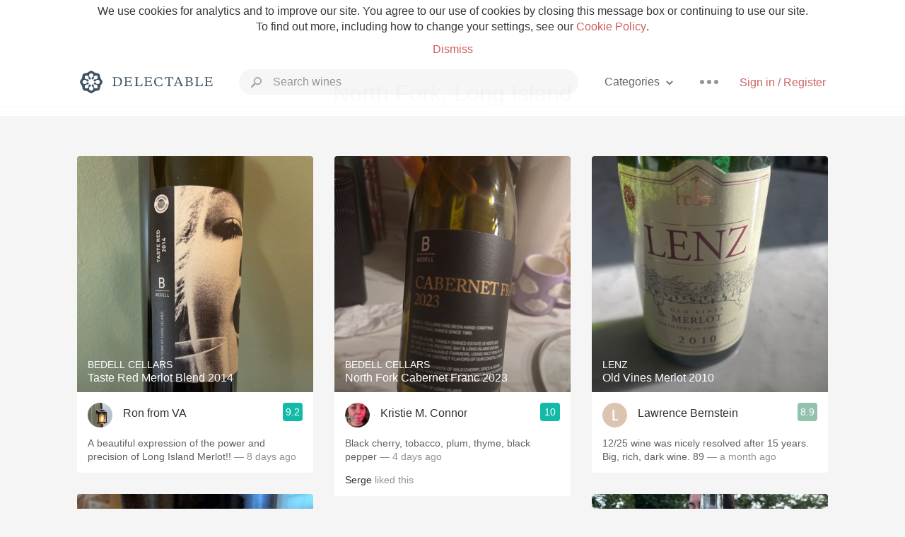

--- FILE ---
content_type: text/html
request_url: https://delectable.com/categories/north-fork%2C-long-island
body_size: 25445
content:
<!DOCTYPE html><html lang="en"><head><meta charset="utf-8"><title>North Fork, Long Island – Delectable Wine</title><link rel="canonical" href="https://delectable.com/categories/north-fork%2C-long-island"><link rel="next" href="/categories/north-fork%2C-long-island?page=2"><meta name="google" content="notranslate"><meta name="viewport" content="width=device-width, initial-scale=1, user-scalable=no"><meta name="description" content="See what&#x27;s trending on Delectable - North Fork, Long Island"><meta property="fb:app_id" content="201275219971584"><meta property="al:ios:app_name" content="Delectable"><meta property="al:ios:app_store_id" content="512106648"><meta property="al:android:app_name" content="Delectable"><meta property="al:android:package" content="com.delectable.mobile"><meta name="apple-itunes-app" content="app-id=512106648"><meta name="twitter:site" content="@delectable"><meta name="twitter:creator" content="@delectable"><meta name="twitter:app:country" content="US"><meta name="twitter:app:name:iphone" content="Delectable"><meta name="twitter:app:id:iphone" content="512106648"><meta name="twitter:app:name:googleplay" content="Delectable"><meta name="twitter:app:id:googleplay" content="com.delectable.mobile"><meta name="title" content="North Fork, Long Island – Delectable Wine"><meta name="description" content="See what&#x27;s trending on Delectable - North Fork, Long Island"><meta property="al:ios:url" content="delectable://custom_feed?feed_key=category:north fork, long island"><meta property="al:android:url" content="delectable://custom_feed?feed_key=category:north fork, long island"><meta property="og:description" content="See what&#x27;s trending on Delectable - North Fork, Long Island"><meta property="og:url" content="/categories/north-fork%2C-long-island"><meta property="og:title" content="North Fork, Long Island"><meta property="og:type" content="article"><meta name="twitter:card" content="gallery"><meta name="twitter:title" content="North Fork, Long Island"><meta name="twitter:description" content="See what&#x27;s trending on Delectable - North Fork, Long Island"><meta name="twitter:app:url:iphone" content="delectable://custom_feed?feed_key=category:north fork, long island"><meta name="twitter:app:url:googleplay" content="delectable://custom_feed?feed_key=category:north fork, long island"><meta name="deeplink" content="delectable://custom_feed?feed_key=category:north fork, long island"><meta name="next" content="/categories/north-fork%2C-long-island?page=2"><meta name="canonical" content="/categories/north-fork%2C-long-island"><meta name="twitter:app:country" content="US"><meta name="twitter:app:name:iphone" content="Delectable"><meta name="twitter:app:id:iphone" content="512106648"><meta name="twitter:app:name:googleplay" content="Delectable"><meta name="twitter:app:id:googleplay" content="com.delectable.mobile"><meta name="apple-mobile-web-app-capable" content="yes"><meta name="mobile-web-app-capable" content="yes"><meta name="apple-mobile-web-app-title" content="Delectable"><meta name="apple-mobile-web-app-status-bar-style" content="black"><meta name="theme-color" content="#f5f5f5"><link href="https://delectable.com/images/android-icon-192-538470b8.png" sizes="192x192" rel="icon"><link href="https://delectable.com/images/apple-touch-icon-cbf42a21.png" rel="apple-touch-icon-precomposed"><link href="https://delectable.com/images/apple-touch-icon-76-5a0d4972.png" sizes="76x76" rel="apple-touch-icon-precomposed"><link href="https://delectable.com/images/apple-touch-icon-120-9c86e6e8.png" sizes="120x120" rel="apple-touch-icon-precomposed"><link href="https://delectable.com/images/apple-touch-icon-152-c1554fff.png" sizes="152x152" rel="apple-touch-icon-precomposed"><link href="https://delectable.com/images/apple-touch-startup-image-1242x2148-bec2948f.png" media="(device-width: 414px) and (device-height: 736px) and (-webkit-device-pixel-ratio: 3)" rel="apple-touch-startup-image"><link href="https://delectable.com/images/apple-touch-startup-image-750x1294-76414c56.png" media="(device-width: 375px) and (device-height: 667px) and (-webkit-device-pixel-ratio: 2)" rel="apple-touch-startup-image"><link href="https://delectable.com/images/apple-touch-startup-image-640x1096-8e16d1fa.png" media="(device-width: 320px) and (device-height: 568px) and (-webkit-device-pixel-ratio: 2)" rel="apple-touch-startup-image"><link href="https://delectable.com/images/apple-touch-startup-image-640x920-268a83f3.png" media="(device-width: 320px) and (device-height: 480px) and (-webkit-device-pixel-ratio: 2)" rel="apple-touch-startup-image"><link href="https://plus.google.com/+DelectableWine" rel="publisher"><link href="https://delectable.com/images/favicon-2c864262.png" rel="shortcut icon" type="image/vnd.microsoft.icon"><link rel="stylesheet" type="text/css" href="//cloud.typography.com/6518072/679044/css/fonts.css"><link rel="stylesheet" href="https://delectable.com/stylesheets/application-48350cc3.css"><script>(function() {var _fbq = window._fbq || (window._fbq = []);if (!_fbq.loaded) {var fbds = document.createElement('script');fbds.async = true;fbds.src = '//connect.facebook.net/en_US/fbds.js';var s = document.getElementsByTagName('script')[0];s.parentNode.insertBefore(fbds, s);_fbq.loaded = true;}_fbq.push(['addPixelId', '515265288649818']);})();window._fbq = window._fbq || [];window._fbq.push(['track', 'PixelInitialized', {}]);</script><noscript><img height="1" width="1" style="display:none;" src="https://www.facebook.com/tr?id=515265288649818&amp;ev=PixelInitialized"></noscript><script>(function(i,s,o,g,r,a,m){i['GoogleAnalyticsObject']=r;i[r]=i[r]||function(){(i[r].q=i[r].q||[]).push(arguments)},i[r].l=1*new Date();a=s.createElement(o),m=s.getElementsByTagName(o)[0];a.async=1;a.src=g;m.parentNode.insertBefore(a,m)})(window,document,'script','//www.google-analytics.com/analytics.js','ga');ga('create', 'UA-26238315-1', 'auto');ga('send', 'pageview');</script><script src="//d2wy8f7a9ursnm.cloudfront.net/bugsnag-3.min.js" data-releasestage="production" data-apikey="cafbf4ea2de0083392b4b8ee60c26eb1" defer></script><!--[if lt IE 10]><link rel="stylesheet" href="/stylesheets/ie-80922c40.css" /><script src="/javascripts/polyfills-5aa69cba.js"></script><![endif]--></head><body class=""><div id="app"><div class="" data-reactid=".wcf81siyo0" data-react-checksum="1365850896"><div class="sticky-header" data-reactid=".wcf81siyo0.0"><div class="cookie-policy" data-reactid=".wcf81siyo0.0.0"><div class="cookie-policy-text" data-reactid=".wcf81siyo0.0.0.0"><span data-reactid=".wcf81siyo0.0.0.0.0">We use cookies for analytics and to improve our site. You agree to our use of cookies by closing this message box or continuing to use our site. To find out more, including how to change your settings, see our </span><a class="cookie-policy-link" target="_blank" href="/cookiePolicy" data-reactid=".wcf81siyo0.0.0.0.1">Cookie Policy</a><span data-reactid=".wcf81siyo0.0.0.0.2">.</span></div><div class="cookie-policy-text" data-reactid=".wcf81siyo0.0.0.1"><a class="cookie-policy-link" href="" data-reactid=".wcf81siyo0.0.0.1.0">Dismiss</a></div></div><nav class="nav" role="navigation" data-reactid=".wcf81siyo0.0.1"><div class="nav__container" data-reactid=".wcf81siyo0.0.1.0"><a class="nav__logo" href="/" data-reactid=".wcf81siyo0.0.1.0.0"><img class="desktop" src="https://delectable.com/images/navigation_logo_desktop_3x-953798e2.png" srcset="https://delectable.com/images/navigation_logo_desktop-9f6e750c.svg 1x" data-reactid=".wcf81siyo0.0.1.0.0.0"><img class="mobile" src="https://delectable.com/images/navigation_logo_mobile_3x-9423757b.png" srcset="https://delectable.com/images/navigation_logo_mobile-c6c4724c.svg 1x" data-reactid=".wcf81siyo0.0.1.0.0.1"></a><div class="nav-auth nav-auth--unauthenticated" data-reactid=".wcf81siyo0.0.1.0.1"><a class="nav-auth__sign-in-link" href="/register" data-reactid=".wcf81siyo0.0.1.0.1.0">Sign in / Register</a></div><div class="nav-dots nav-dots--unauthenticated" data-reactid=".wcf81siyo0.0.1.0.2"><div class="popover" data-reactid=".wcf81siyo0.0.1.0.2.0"><a class="popover__open-link" href="#" data-reactid=".wcf81siyo0.0.1.0.2.0.0"><div class="nav-dots__dots" data-reactid=".wcf81siyo0.0.1.0.2.0.0.0"></div></a><div class="popover__menu popover__menu--closed" data-reactid=".wcf81siyo0.0.1.0.2.0.1"><ul class="popover__menu__links popover__menu__links--main" data-reactid=".wcf81siyo0.0.1.0.2.0.1.0"><li class="popover__menu__links__li popover__menu__links__li--mobile-only" data-reactid=".wcf81siyo0.0.1.0.2.0.1.0.$0"><a class="popover__menu__links__link" href="/sign-in" data-reactid=".wcf81siyo0.0.1.0.2.0.1.0.$0.0">Sign in</a></li><li class="popover__menu__links__li" data-reactid=".wcf81siyo0.0.1.0.2.0.1.0.$1"><a class="popover__menu__links__link" href="/feeds/trending_feed" data-reactid=".wcf81siyo0.0.1.0.2.0.1.0.$1.0">Trending</a></li><li class="popover__menu__links__li" data-reactid=".wcf81siyo0.0.1.0.2.0.1.0.$2"><a class="popover__menu__links__link" href="/press" data-reactid=".wcf81siyo0.0.1.0.2.0.1.0.$2.0">Press</a></li><li class="popover__menu__links__li" data-reactid=".wcf81siyo0.0.1.0.2.0.1.0.$3"><a class="popover__menu__links__link" href="http://blog.delectable.com" data-reactid=".wcf81siyo0.0.1.0.2.0.1.0.$3.0">Blog</a></li></ul><ul class="popover__menu__links popover__menu__links--secondary" data-reactid=".wcf81siyo0.0.1.0.2.0.1.1"><li class="popover__menu__links__li" data-reactid=".wcf81siyo0.0.1.0.2.0.1.1.$0"><a class="popover__menu__links__link" href="https://twitter.com/delectable" data-reactid=".wcf81siyo0.0.1.0.2.0.1.1.$0.0">Twitter</a></li><li class="popover__menu__links__li" data-reactid=".wcf81siyo0.0.1.0.2.0.1.1.$1"><a class="popover__menu__links__link" href="https://www.facebook.com/delectable" data-reactid=".wcf81siyo0.0.1.0.2.0.1.1.$1.0">Facebook</a></li><li class="popover__menu__links__li" data-reactid=".wcf81siyo0.0.1.0.2.0.1.1.$2"><a class="popover__menu__links__link" href="https://instagram.com/delectable" data-reactid=".wcf81siyo0.0.1.0.2.0.1.1.$2.0">Instagram</a></li></ul></div></div></div><div class="nav-categories" data-reactid=".wcf81siyo0.0.1.0.3"><button class="nav-categories__button" data-reactid=".wcf81siyo0.0.1.0.3.0"><span data-reactid=".wcf81siyo0.0.1.0.3.0.0">Categories</span><img class="nav-categories__button__icon" src="https://delectable.com/images/icn_small_chevron_down_3x-177ba448.png" srcset="https://delectable.com/images/icn_small_chevron_down-7a056ab4.svg 2x" data-reactid=".wcf81siyo0.0.1.0.3.0.1"></button><div class="nav-categories__overlay nav-categories__overlay--closed" data-reactid=".wcf81siyo0.0.1.0.3.1"><div class="categories-list categories-list--with-background-images" data-reactid=".wcf81siyo0.0.1.0.3.1.0"><section class="categories-list__section" data-reactid=".wcf81siyo0.0.1.0.3.1.0.0"><div class="categories-list__section__category" data-reactid=".wcf81siyo0.0.1.0.3.1.0.0.1:$0"><a href="/categories/rich-and-bold" data-reactid=".wcf81siyo0.0.1.0.3.1.0.0.1:$0.0">Rich and Bold</a></div><div class="categories-list__section__category" data-reactid=".wcf81siyo0.0.1.0.3.1.0.0.1:$1"><a href="/categories/grower-champagne" data-reactid=".wcf81siyo0.0.1.0.3.1.0.0.1:$1.0">Grower Champagne</a></div><div class="categories-list__section__category" data-reactid=".wcf81siyo0.0.1.0.3.1.0.0.1:$2"><a href="/categories/pizza" data-reactid=".wcf81siyo0.0.1.0.3.1.0.0.1:$2.0">Pizza</a></div><div class="categories-list__section__category" data-reactid=".wcf81siyo0.0.1.0.3.1.0.0.1:$3"><a href="/categories/classic-napa" data-reactid=".wcf81siyo0.0.1.0.3.1.0.0.1:$3.0">Classic Napa</a></div><div class="categories-list__section__category" data-reactid=".wcf81siyo0.0.1.0.3.1.0.0.1:$4"><a href="/categories/etna-rosso" data-reactid=".wcf81siyo0.0.1.0.3.1.0.0.1:$4.0">Etna Rosso</a></div><div class="categories-list__section__category" data-reactid=".wcf81siyo0.0.1.0.3.1.0.0.1:$5"><a href="/categories/with-goat-cheese" data-reactid=".wcf81siyo0.0.1.0.3.1.0.0.1:$5.0">With Goat Cheese</a></div><div class="categories-list__section__category" data-reactid=".wcf81siyo0.0.1.0.3.1.0.0.1:$6"><a href="/categories/tawny-port" data-reactid=".wcf81siyo0.0.1.0.3.1.0.0.1:$6.0">Tawny Port</a></div><div class="categories-list__section__category" data-reactid=".wcf81siyo0.0.1.0.3.1.0.0.1:$7"><a href="/categories/skin-contact" data-reactid=".wcf81siyo0.0.1.0.3.1.0.0.1:$7.0">Skin Contact</a></div><div class="categories-list__section__category" data-reactid=".wcf81siyo0.0.1.0.3.1.0.0.1:$8"><a href="/categories/unicorn" data-reactid=".wcf81siyo0.0.1.0.3.1.0.0.1:$8.0">Unicorn</a></div><div class="categories-list__section__category" data-reactid=".wcf81siyo0.0.1.0.3.1.0.0.1:$9"><a href="/categories/1982-bordeaux" data-reactid=".wcf81siyo0.0.1.0.3.1.0.0.1:$9.0">1982 Bordeaux</a></div><div class="categories-list__section__category" data-reactid=".wcf81siyo0.0.1.0.3.1.0.0.1:$10"><a href="/categories/acidity" data-reactid=".wcf81siyo0.0.1.0.3.1.0.0.1:$10.0">Acidity</a></div><div class="categories-list__section__category" data-reactid=".wcf81siyo0.0.1.0.3.1.0.0.1:$11"><a href="/categories/hops" data-reactid=".wcf81siyo0.0.1.0.3.1.0.0.1:$11.0">Hops</a></div><div class="categories-list__section__category" data-reactid=".wcf81siyo0.0.1.0.3.1.0.0.1:$12"><a href="/categories/oaky" data-reactid=".wcf81siyo0.0.1.0.3.1.0.0.1:$12.0">Oaky</a></div><div class="categories-list__section__category" data-reactid=".wcf81siyo0.0.1.0.3.1.0.0.1:$13"><a href="/categories/2010-chablis" data-reactid=".wcf81siyo0.0.1.0.3.1.0.0.1:$13.0">2010 Chablis</a></div><div class="categories-list__section__category" data-reactid=".wcf81siyo0.0.1.0.3.1.0.0.1:$14"><a href="/categories/sour-beer" data-reactid=".wcf81siyo0.0.1.0.3.1.0.0.1:$14.0">Sour Beer</a></div><div class="categories-list__section__category" data-reactid=".wcf81siyo0.0.1.0.3.1.0.0.1:$15"><a href="/categories/qpr" data-reactid=".wcf81siyo0.0.1.0.3.1.0.0.1:$15.0">QPR</a></div><div class="categories-list__section__category" data-reactid=".wcf81siyo0.0.1.0.3.1.0.0.1:$16"><a href="/categories/oregon-pinot" data-reactid=".wcf81siyo0.0.1.0.3.1.0.0.1:$16.0">Oregon Pinot</a></div><div class="categories-list__section__category" data-reactid=".wcf81siyo0.0.1.0.3.1.0.0.1:$17"><a href="/categories/islay" data-reactid=".wcf81siyo0.0.1.0.3.1.0.0.1:$17.0">Islay</a></div><div class="categories-list__section__category" data-reactid=".wcf81siyo0.0.1.0.3.1.0.0.1:$18"><a href="/categories/buttery" data-reactid=".wcf81siyo0.0.1.0.3.1.0.0.1:$18.0">Buttery</a></div><div class="categories-list__section__category" data-reactid=".wcf81siyo0.0.1.0.3.1.0.0.1:$19"><a href="/categories/coravin" data-reactid=".wcf81siyo0.0.1.0.3.1.0.0.1:$19.0">Coravin</a></div><div class="categories-list__section__category" data-reactid=".wcf81siyo0.0.1.0.3.1.0.0.1:$20"><a href="/categories/mezcal" data-reactid=".wcf81siyo0.0.1.0.3.1.0.0.1:$20.0">Mezcal</a></div></section></div></div></div><div class="search-box" data-reactid=".wcf81siyo0.0.1.0.4"><input class="search-box__input" name="search_term_string" type="text" placeholder="Search wines" autocomplete="off" autocorrect="off" value="" itemprop="query-input" data-reactid=".wcf81siyo0.0.1.0.4.0"><span class="search-box__icon" data-reactid=".wcf81siyo0.0.1.0.4.1"></span><span class="search-box__icon search-box__icon--close" data-reactid=".wcf81siyo0.0.1.0.4.2"></span></div></div></nav></div><div class="app-view" data-reactid=".wcf81siyo0.1"><div class="feed" data-reactid=".wcf81siyo0.1.0"><noscript data-reactid=".wcf81siyo0.1.0.0"></noscript><div class="feed__header" data-reactid=".wcf81siyo0.1.0.1"><h1 class="feed__header__titlenopadding" data-reactid=".wcf81siyo0.1.0.1.0">North Fork, Long Island</h1></div><div class="column-container column-container--columns-3" data-reactid=".wcf81siyo0.1.0.2"><div class="column-container__column" data-reactid=".wcf81siyo0.1.0.2.$0"><div class="capture capture--feed-capture" itemscope itemtype="http://schema.org/Product" data-reactid=".wcf81siyo0.1.0.2.$0.$696694707d5fc30001af7e4d"><section class="capture-header" data-reactid=".wcf81siyo0.1.0.2.$0.$696694707d5fc30001af7e4d.0"><a href="/wine/bedell-cellars/taste-red-merlot-blend/2014" class="capture-header__wine-profile-link" data-reactid=".wcf81siyo0.1.0.2.$0.$696694707d5fc30001af7e4d.0.0"><meta itemprop="image" content="https://d2mvsg0ph94s7h.cloudfront.net/ronfrom-va-1768330351-775366ee7be3_450x450.jpg" data-reactid=".wcf81siyo0.1.0.2.$0.$696694707d5fc30001af7e4d.0.0.0"><div class="image-wrapper loading " data-reactid=".wcf81siyo0.1.0.2.$0.$696694707d5fc30001af7e4d.0.0.1"><div class="image-wrapper__image " style="background-size:cover;background-position:center center;background-image:url(https://d2mvsg0ph94s7h.cloudfront.net/ronfrom-va-1768330351-775366ee7be3_450x450.jpg);opacity:0;" data-reactid=".wcf81siyo0.1.0.2.$0.$696694707d5fc30001af7e4d.0.0.1.0"></div></div><div class="capture-header__details" data-reactid=".wcf81siyo0.1.0.2.$0.$696694707d5fc30001af7e4d.0.0.2"><h2 class="capture-header__producer" itemprop="brand" data-reactid=".wcf81siyo0.1.0.2.$0.$696694707d5fc30001af7e4d.0.0.2.0">Bedell Cellars</h2><h1 class="capture-header__name" itemprop="name" data-reactid=".wcf81siyo0.1.0.2.$0.$696694707d5fc30001af7e4d.0.0.2.1">Taste Red Merlot Blend 2014</h1></div></a><div class="popover" data-reactid=".wcf81siyo0.1.0.2.$0.$696694707d5fc30001af7e4d.0.1"><a class="popover__open-link" href="#" data-reactid=".wcf81siyo0.1.0.2.$0.$696694707d5fc30001af7e4d.0.1.0"><div class="capture-header__dots" data-reactid=".wcf81siyo0.1.0.2.$0.$696694707d5fc30001af7e4d.0.1.0.0"></div></a><div class="popover__menu popover__menu--closed" data-reactid=".wcf81siyo0.1.0.2.$0.$696694707d5fc30001af7e4d.0.1.1"><ul class="popover__menu__links popover__menu__links--main" data-reactid=".wcf81siyo0.1.0.2.$0.$696694707d5fc30001af7e4d.0.1.1.0"><li class="popover__menu__links__li" data-reactid=".wcf81siyo0.1.0.2.$0.$696694707d5fc30001af7e4d.0.1.1.0.$0"><a class="popover__menu__links__link" href="#" data-reactid=".wcf81siyo0.1.0.2.$0.$696694707d5fc30001af7e4d.0.1.1.0.$0.0">Embed</a></li></ul></div></div></section><div class="capture-main-comment" itemprop="review" itemscope itemtype="http://schema.org/Review" data-reactid=".wcf81siyo0.1.0.2.$0.$696694707d5fc30001af7e4d.1"><div data-reactid=".wcf81siyo0.1.0.2.$0.$696694707d5fc30001af7e4d.1.0"><div class="capture-main-comment__author" data-reactid=".wcf81siyo0.1.0.2.$0.$696694707d5fc30001af7e4d.1.0.0"><a class="capture-main-comment__author__photo-link" href="/@ronfrom-va" data-reactid=".wcf81siyo0.1.0.2.$0.$696694707d5fc30001af7e4d.1.0.0.0"><img class="capture-main-comment__author__photo-link__image" itemprop="image" src="https://s3.amazonaws.com/delectable-profile-photos/ronfrom-va-1550253258-ada748b1519f_250x250.jpg" alt="Ron from VA" title="Ron from VA" data-reactid=".wcf81siyo0.1.0.2.$0.$696694707d5fc30001af7e4d.1.0.0.0.0"></a><div class="vertically-align-block vertically-align-block--center" itemprop="author" itemscope itemtype="http://schema.org/Person" data-reactid=".wcf81siyo0.1.0.2.$0.$696694707d5fc30001af7e4d.1.0.0.1"><p class="capture-main-comment__author__name" itemprop="name" data-reactid=".wcf81siyo0.1.0.2.$0.$696694707d5fc30001af7e4d.1.0.0.1.0"><a href="/@ronfrom-va" data-reactid=".wcf81siyo0.1.0.2.$0.$696694707d5fc30001af7e4d.1.0.0.1.0.0">Ron from VA</a><span data-reactid=".wcf81siyo0.1.0.2.$0.$696694707d5fc30001af7e4d.1.0.0.1.0.1"> </span><noscript data-reactid=".wcf81siyo0.1.0.2.$0.$696694707d5fc30001af7e4d.1.0.0.1.0.2"></noscript><span data-reactid=".wcf81siyo0.1.0.2.$0.$696694707d5fc30001af7e4d.1.0.0.1.0.3"> </span><noscript data-reactid=".wcf81siyo0.1.0.2.$0.$696694707d5fc30001af7e4d.1.0.0.1.0.4"></noscript></p></div><div itemprop="reviewRating" itemscope itemtype="http://schema.org/Rating" data-reactid=".wcf81siyo0.1.0.2.$0.$696694707d5fc30001af7e4d.1.0.0.2"><meta itemprop="worstRating" content="6" data-reactid=".wcf81siyo0.1.0.2.$0.$696694707d5fc30001af7e4d.1.0.0.2.0"><meta itemprop="bestRating" content="10" data-reactid=".wcf81siyo0.1.0.2.$0.$696694707d5fc30001af7e4d.1.0.0.2.1"><span class="rating rating--best" itemprop="ratingValue" data-reactid=".wcf81siyo0.1.0.2.$0.$696694707d5fc30001af7e4d.1.0.0.2.2">9.2</span></div></div><p class="capture-main-comment__note" itemprop="reviewBody" data-reactid=".wcf81siyo0.1.0.2.$0.$696694707d5fc30001af7e4d.1.0.1"><span class="" data-reactid=".wcf81siyo0.1.0.2.$0.$696694707d5fc30001af7e4d.1.0.1.0"><span data-reactid=".wcf81siyo0.1.0.2.$0.$696694707d5fc30001af7e4d.1.0.1.0.0">A beautiful expression of the power and precision of Long Island Merlot!!</span></span><span class="capture-main-comment__created-at" data-reactid=".wcf81siyo0.1.0.2.$0.$696694707d5fc30001af7e4d.1.0.1.1"> — 8 days ago</span></p><noscript data-reactid=".wcf81siyo0.1.0.2.$0.$696694707d5fc30001af7e4d.1.0.2"></noscript><noscript data-reactid=".wcf81siyo0.1.0.2.$0.$696694707d5fc30001af7e4d.1.0.3"></noscript><meta itemprop="about" content="2014 Taste Red Merlot Blend Bedell Cellars" data-reactid=".wcf81siyo0.1.0.2.$0.$696694707d5fc30001af7e4d.1.0.4"><meta itemprop="datePublished" content="2026-01-13T18:52:32+00:00" data-reactid=".wcf81siyo0.1.0.2.$0.$696694707d5fc30001af7e4d.1.0.5"></div></div></div><div class="capture capture--feed-capture" itemscope itemtype="http://schema.org/Product" data-reactid=".wcf81siyo0.1.0.2.$0.$681e6991ffe57600011fa965"><section class="capture-header" data-reactid=".wcf81siyo0.1.0.2.$0.$681e6991ffe57600011fa965.0"><a href="/wine/bedell-cellars/north-fork-merlot/2022" class="capture-header__wine-profile-link" data-reactid=".wcf81siyo0.1.0.2.$0.$681e6991ffe57600011fa965.0.0"><meta itemprop="image" content="https://d2mvsg0ph94s7h.cloudfront.net/dianem-napolitano-1746823568-3253dc6717e1_450x450.jpg" data-reactid=".wcf81siyo0.1.0.2.$0.$681e6991ffe57600011fa965.0.0.0"><div class="image-wrapper loading " data-reactid=".wcf81siyo0.1.0.2.$0.$681e6991ffe57600011fa965.0.0.1"><div class="image-wrapper__image " style="background-size:cover;background-position:center center;background-image:url(https://d2mvsg0ph94s7h.cloudfront.net/dianem-napolitano-1746823568-3253dc6717e1_450x450.jpg);opacity:0;" data-reactid=".wcf81siyo0.1.0.2.$0.$681e6991ffe57600011fa965.0.0.1.0"></div></div><div class="capture-header__details" data-reactid=".wcf81siyo0.1.0.2.$0.$681e6991ffe57600011fa965.0.0.2"><h2 class="capture-header__producer" itemprop="brand" data-reactid=".wcf81siyo0.1.0.2.$0.$681e6991ffe57600011fa965.0.0.2.0">Bedell Cellars</h2><h1 class="capture-header__name" itemprop="name" data-reactid=".wcf81siyo0.1.0.2.$0.$681e6991ffe57600011fa965.0.0.2.1">North Fork Merlot 2022</h1></div></a><div class="popover" data-reactid=".wcf81siyo0.1.0.2.$0.$681e6991ffe57600011fa965.0.1"><a class="popover__open-link" href="#" data-reactid=".wcf81siyo0.1.0.2.$0.$681e6991ffe57600011fa965.0.1.0"><div class="capture-header__dots" data-reactid=".wcf81siyo0.1.0.2.$0.$681e6991ffe57600011fa965.0.1.0.0"></div></a><div class="popover__menu popover__menu--closed" data-reactid=".wcf81siyo0.1.0.2.$0.$681e6991ffe57600011fa965.0.1.1"><ul class="popover__menu__links popover__menu__links--main" data-reactid=".wcf81siyo0.1.0.2.$0.$681e6991ffe57600011fa965.0.1.1.0"><li class="popover__menu__links__li" data-reactid=".wcf81siyo0.1.0.2.$0.$681e6991ffe57600011fa965.0.1.1.0.$0"><a class="popover__menu__links__link" href="#" data-reactid=".wcf81siyo0.1.0.2.$0.$681e6991ffe57600011fa965.0.1.1.0.$0.0">Embed</a></li></ul></div></div></section><div class="capture-main-comment" itemprop="review" itemscope itemtype="http://schema.org/Review" data-reactid=".wcf81siyo0.1.0.2.$0.$681e6991ffe57600011fa965.1"><div data-reactid=".wcf81siyo0.1.0.2.$0.$681e6991ffe57600011fa965.1.0"><div class="capture-main-comment__author" data-reactid=".wcf81siyo0.1.0.2.$0.$681e6991ffe57600011fa965.1.0.0"><a class="capture-main-comment__author__photo-link" href="/@dianem-napolitano" data-reactid=".wcf81siyo0.1.0.2.$0.$681e6991ffe57600011fa965.1.0.0.0"><img class="capture-main-comment__author__photo-link__image" itemprop="image" src="https://graph.facebook.com/10101664638722532/picture?type=large" alt="Diane M. Napolitano" title="Diane M. Napolitano" data-reactid=".wcf81siyo0.1.0.2.$0.$681e6991ffe57600011fa965.1.0.0.0.0"></a><div class="vertically-align-block vertically-align-block--center" itemprop="author" itemscope itemtype="http://schema.org/Person" data-reactid=".wcf81siyo0.1.0.2.$0.$681e6991ffe57600011fa965.1.0.0.1"><p class="capture-main-comment__author__name" itemprop="name" data-reactid=".wcf81siyo0.1.0.2.$0.$681e6991ffe57600011fa965.1.0.0.1.0"><a href="/@dianem-napolitano" data-reactid=".wcf81siyo0.1.0.2.$0.$681e6991ffe57600011fa965.1.0.0.1.0.0">Diane M. Napolitano</a><span data-reactid=".wcf81siyo0.1.0.2.$0.$681e6991ffe57600011fa965.1.0.0.1.0.1"> </span><noscript data-reactid=".wcf81siyo0.1.0.2.$0.$681e6991ffe57600011fa965.1.0.0.1.0.2"></noscript><span data-reactid=".wcf81siyo0.1.0.2.$0.$681e6991ffe57600011fa965.1.0.0.1.0.3"> </span><noscript data-reactid=".wcf81siyo0.1.0.2.$0.$681e6991ffe57600011fa965.1.0.0.1.0.4"></noscript></p></div><div itemprop="reviewRating" itemscope itemtype="http://schema.org/Rating" data-reactid=".wcf81siyo0.1.0.2.$0.$681e6991ffe57600011fa965.1.0.0.2"><meta itemprop="worstRating" content="6" data-reactid=".wcf81siyo0.1.0.2.$0.$681e6991ffe57600011fa965.1.0.0.2.0"><meta itemprop="bestRating" content="10" data-reactid=".wcf81siyo0.1.0.2.$0.$681e6991ffe57600011fa965.1.0.0.2.1"><span class="rating rating--best" itemprop="ratingValue" data-reactid=".wcf81siyo0.1.0.2.$0.$681e6991ffe57600011fa965.1.0.0.2.2">9.5</span></div></div><p class="capture-main-comment__note" itemprop="reviewBody" data-reactid=".wcf81siyo0.1.0.2.$0.$681e6991ffe57600011fa965.1.0.1"><span class="" data-reactid=".wcf81siyo0.1.0.2.$0.$681e6991ffe57600011fa965.1.0.1.0"><span data-reactid=".wcf81siyo0.1.0.2.$0.$681e6991ffe57600011fa965.1.0.1.0.0">From Williston Park Wines and Spirits. Apple-cranberry juice, lots of wood, pencil shavings.</span></span><span class="capture-main-comment__created-at" data-reactid=".wcf81siyo0.1.0.2.$0.$681e6991ffe57600011fa965.1.0.1.1"> — 8 months ago</span></p><noscript data-reactid=".wcf81siyo0.1.0.2.$0.$681e6991ffe57600011fa965.1.0.2"></noscript><div class="liking-participants" data-reactid=".wcf81siyo0.1.0.2.$0.$681e6991ffe57600011fa965.1.0.3"><div class="liking-participants__participant-names" data-reactid=".wcf81siyo0.1.0.2.$0.$681e6991ffe57600011fa965.1.0.3.0"><a href="/@severng" class="liking-participants__participant-names__name" data-reactid=".wcf81siyo0.1.0.2.$0.$681e6991ffe57600011fa965.1.0.3.0.0:$588c12f6d16101ce7700025b">Severn</a><span data-reactid=".wcf81siyo0.1.0.2.$0.$681e6991ffe57600011fa965.1.0.3.0.0:1">, </span><a href="/@vindottawa" class="liking-participants__participant-names__name" data-reactid=".wcf81siyo0.1.0.2.$0.$681e6991ffe57600011fa965.1.0.3.0.0:$549477eabce2acc539000889">Vin</a><span data-reactid=".wcf81siyo0.1.0.2.$0.$681e6991ffe57600011fa965.1.0.3.0.1"> and </span><span data-reactid=".wcf81siyo0.1.0.2.$0.$681e6991ffe57600011fa965.1.0.3.0.2">1</span><span data-reactid=".wcf81siyo0.1.0.2.$0.$681e6991ffe57600011fa965.1.0.3.0.3"> </span><span data-reactid=".wcf81siyo0.1.0.2.$0.$681e6991ffe57600011fa965.1.0.3.0.4">other</span><span data-reactid=".wcf81siyo0.1.0.2.$0.$681e6991ffe57600011fa965.1.0.3.0.5"> liked this</span></div></div><meta itemprop="about" content="2022 North Fork Merlot Bedell Cellars" data-reactid=".wcf81siyo0.1.0.2.$0.$681e6991ffe57600011fa965.1.0.4"><meta itemprop="datePublished" content="2025-05-09T20:46:09+00:00" data-reactid=".wcf81siyo0.1.0.2.$0.$681e6991ffe57600011fa965.1.0.5"></div></div></div><div class="capture capture--feed-capture" itemscope itemtype="http://schema.org/Product" data-reactid=".wcf81siyo0.1.0.2.$0.$645836c9819272000114a009"><section class="capture-header" data-reactid=".wcf81siyo0.1.0.2.$0.$645836c9819272000114a009.0"><a href="/wine/bedell-cellars/north-fork-of-long-island-malbec/2020" class="capture-header__wine-profile-link" data-reactid=".wcf81siyo0.1.0.2.$0.$645836c9819272000114a009.0.0"><meta itemprop="image" content="https://d2mvsg0ph94s7h.cloudfront.net/heatherdanskin-1683502792-b85b7a75a336_450x450.jpg" data-reactid=".wcf81siyo0.1.0.2.$0.$645836c9819272000114a009.0.0.0"><div class="image-wrapper loading " data-reactid=".wcf81siyo0.1.0.2.$0.$645836c9819272000114a009.0.0.1"><div class="image-wrapper__image " style="background-size:cover;background-position:center center;background-image:url(https://d2mvsg0ph94s7h.cloudfront.net/heatherdanskin-1683502792-b85b7a75a336_450x450.jpg);opacity:0;" data-reactid=".wcf81siyo0.1.0.2.$0.$645836c9819272000114a009.0.0.1.0"></div></div><div class="capture-header__details" data-reactid=".wcf81siyo0.1.0.2.$0.$645836c9819272000114a009.0.0.2"><h2 class="capture-header__producer" itemprop="brand" data-reactid=".wcf81siyo0.1.0.2.$0.$645836c9819272000114a009.0.0.2.0">Bedell Cellars</h2><h1 class="capture-header__name" itemprop="name" data-reactid=".wcf81siyo0.1.0.2.$0.$645836c9819272000114a009.0.0.2.1">North Fork of Long Island Malbec 2020</h1></div></a><div class="popover" data-reactid=".wcf81siyo0.1.0.2.$0.$645836c9819272000114a009.0.1"><a class="popover__open-link" href="#" data-reactid=".wcf81siyo0.1.0.2.$0.$645836c9819272000114a009.0.1.0"><div class="capture-header__dots" data-reactid=".wcf81siyo0.1.0.2.$0.$645836c9819272000114a009.0.1.0.0"></div></a><div class="popover__menu popover__menu--closed" data-reactid=".wcf81siyo0.1.0.2.$0.$645836c9819272000114a009.0.1.1"><ul class="popover__menu__links popover__menu__links--main" data-reactid=".wcf81siyo0.1.0.2.$0.$645836c9819272000114a009.0.1.1.0"><li class="popover__menu__links__li" data-reactid=".wcf81siyo0.1.0.2.$0.$645836c9819272000114a009.0.1.1.0.$0"><a class="popover__menu__links__link" href="#" data-reactid=".wcf81siyo0.1.0.2.$0.$645836c9819272000114a009.0.1.1.0.$0.0">Embed</a></li></ul></div></div></section><div class="capture-main-comment" itemprop="review" itemscope itemtype="http://schema.org/Review" data-reactid=".wcf81siyo0.1.0.2.$0.$645836c9819272000114a009.1"><div data-reactid=".wcf81siyo0.1.0.2.$0.$645836c9819272000114a009.1.0"><div class="capture-main-comment__author" data-reactid=".wcf81siyo0.1.0.2.$0.$645836c9819272000114a009.1.0.0"><a class="capture-main-comment__author__photo-link" href="/@heatherdanskin" data-reactid=".wcf81siyo0.1.0.2.$0.$645836c9819272000114a009.1.0.0.0"><img class="capture-main-comment__author__photo-link__image" itemprop="image" src="https://dn4y07yc47w5p.cloudfront.net/avatar_h_250.png" alt="Heather Danskin" title="Heather Danskin" data-reactid=".wcf81siyo0.1.0.2.$0.$645836c9819272000114a009.1.0.0.0.0"></a><div class="vertically-align-block vertically-align-block--center" itemprop="author" itemscope itemtype="http://schema.org/Person" data-reactid=".wcf81siyo0.1.0.2.$0.$645836c9819272000114a009.1.0.0.1"><p class="capture-main-comment__author__name" itemprop="name" data-reactid=".wcf81siyo0.1.0.2.$0.$645836c9819272000114a009.1.0.0.1.0"><a href="/@heatherdanskin" data-reactid=".wcf81siyo0.1.0.2.$0.$645836c9819272000114a009.1.0.0.1.0.0">Heather Danskin</a><span data-reactid=".wcf81siyo0.1.0.2.$0.$645836c9819272000114a009.1.0.0.1.0.1"> </span><noscript data-reactid=".wcf81siyo0.1.0.2.$0.$645836c9819272000114a009.1.0.0.1.0.2"></noscript><span data-reactid=".wcf81siyo0.1.0.2.$0.$645836c9819272000114a009.1.0.0.1.0.3"> </span><noscript data-reactid=".wcf81siyo0.1.0.2.$0.$645836c9819272000114a009.1.0.0.1.0.4"></noscript></p></div><div itemprop="reviewRating" itemscope itemtype="http://schema.org/Rating" data-reactid=".wcf81siyo0.1.0.2.$0.$645836c9819272000114a009.1.0.0.2"><meta itemprop="worstRating" content="6" data-reactid=".wcf81siyo0.1.0.2.$0.$645836c9819272000114a009.1.0.0.2.0"><meta itemprop="bestRating" content="10" data-reactid=".wcf81siyo0.1.0.2.$0.$645836c9819272000114a009.1.0.0.2.1"><span class="rating rating--best" itemprop="ratingValue" data-reactid=".wcf81siyo0.1.0.2.$0.$645836c9819272000114a009.1.0.0.2.2">9.2</span></div></div><p class="capture-main-comment__note" itemprop="reviewBody" data-reactid=".wcf81siyo0.1.0.2.$0.$645836c9819272000114a009.1.0.1"><span class="" data-reactid=".wcf81siyo0.1.0.2.$0.$645836c9819272000114a009.1.0.1.0"><span data-reactid=".wcf81siyo0.1.0.2.$0.$645836c9819272000114a009.1.0.1.0.0">Really delicious light, summery, juicy red. Yum!</span></span><span class="capture-main-comment__created-at" data-reactid=".wcf81siyo0.1.0.2.$0.$645836c9819272000114a009.1.0.1.1"> — 3 years ago</span></p><noscript data-reactid=".wcf81siyo0.1.0.2.$0.$645836c9819272000114a009.1.0.2"></noscript><noscript data-reactid=".wcf81siyo0.1.0.2.$0.$645836c9819272000114a009.1.0.3"></noscript><meta itemprop="about" content="2020 North Fork of Long Island Malbec Bedell Cellars" data-reactid=".wcf81siyo0.1.0.2.$0.$645836c9819272000114a009.1.0.4"><meta itemprop="datePublished" content="2023-05-07T23:39:53+00:00" data-reactid=".wcf81siyo0.1.0.2.$0.$645836c9819272000114a009.1.0.5"></div></div></div><div class="capture capture--feed-capture" itemscope itemtype="http://schema.org/Product" data-reactid=".wcf81siyo0.1.0.2.$0.$63d4afcf9c9cf800015ec960"><section class="capture-header" data-reactid=".wcf81siyo0.1.0.2.$0.$63d4afcf9c9cf800015ec960.0"><a href="/wine/southold-farm-+-cellar/trust-the-pain-lagrein/2015" class="capture-header__wine-profile-link" data-reactid=".wcf81siyo0.1.0.2.$0.$63d4afcf9c9cf800015ec960.0.0"><meta itemprop="image" content="https://d2mvsg0ph94s7h.cloudfront.net/jasonkeefer-1674883022-e9e7333e55fe_450x450.jpg" data-reactid=".wcf81siyo0.1.0.2.$0.$63d4afcf9c9cf800015ec960.0.0.0"><div class="image-wrapper loading " data-reactid=".wcf81siyo0.1.0.2.$0.$63d4afcf9c9cf800015ec960.0.0.1"><div class="image-wrapper__image " style="background-size:cover;background-position:center center;background-image:url(https://d2mvsg0ph94s7h.cloudfront.net/jasonkeefer-1674883022-e9e7333e55fe_450x450.jpg);opacity:0;" data-reactid=".wcf81siyo0.1.0.2.$0.$63d4afcf9c9cf800015ec960.0.0.1.0"></div></div><div class="capture-header__details" data-reactid=".wcf81siyo0.1.0.2.$0.$63d4afcf9c9cf800015ec960.0.0.2"><h2 class="capture-header__producer" itemprop="brand" data-reactid=".wcf81siyo0.1.0.2.$0.$63d4afcf9c9cf800015ec960.0.0.2.0">Southold Farm + Cellar</h2><h1 class="capture-header__name" itemprop="name" data-reactid=".wcf81siyo0.1.0.2.$0.$63d4afcf9c9cf800015ec960.0.0.2.1">Trust The Pain Lagrein 2015</h1></div></a><div class="popover" data-reactid=".wcf81siyo0.1.0.2.$0.$63d4afcf9c9cf800015ec960.0.1"><a class="popover__open-link" href="#" data-reactid=".wcf81siyo0.1.0.2.$0.$63d4afcf9c9cf800015ec960.0.1.0"><div class="capture-header__dots" data-reactid=".wcf81siyo0.1.0.2.$0.$63d4afcf9c9cf800015ec960.0.1.0.0"></div></a><div class="popover__menu popover__menu--closed" data-reactid=".wcf81siyo0.1.0.2.$0.$63d4afcf9c9cf800015ec960.0.1.1"><ul class="popover__menu__links popover__menu__links--main" data-reactid=".wcf81siyo0.1.0.2.$0.$63d4afcf9c9cf800015ec960.0.1.1.0"><li class="popover__menu__links__li" data-reactid=".wcf81siyo0.1.0.2.$0.$63d4afcf9c9cf800015ec960.0.1.1.0.$0"><a class="popover__menu__links__link" href="#" data-reactid=".wcf81siyo0.1.0.2.$0.$63d4afcf9c9cf800015ec960.0.1.1.0.$0.0">Embed</a></li></ul></div></div></section><div class="capture-main-comment" itemprop="review" itemscope itemtype="http://schema.org/Review" data-reactid=".wcf81siyo0.1.0.2.$0.$63d4afcf9c9cf800015ec960.1"><div data-reactid=".wcf81siyo0.1.0.2.$0.$63d4afcf9c9cf800015ec960.1.0"><div class="capture-main-comment__author" data-reactid=".wcf81siyo0.1.0.2.$0.$63d4afcf9c9cf800015ec960.1.0.0"><a class="capture-main-comment__author__photo-link" href="/@jasonkeefer" data-reactid=".wcf81siyo0.1.0.2.$0.$63d4afcf9c9cf800015ec960.1.0.0.0"><img class="capture-main-comment__author__photo-link__image" itemprop="image" src="https://graph.facebook.com/621226948/picture?type=large" alt="Jason Keefer" title="Jason Keefer" data-reactid=".wcf81siyo0.1.0.2.$0.$63d4afcf9c9cf800015ec960.1.0.0.0.0"></a><div class="vertically-align-block vertically-align-block--center" itemprop="author" itemscope itemtype="http://schema.org/Person" data-reactid=".wcf81siyo0.1.0.2.$0.$63d4afcf9c9cf800015ec960.1.0.0.1"><p class="capture-main-comment__author__name" itemprop="name" data-reactid=".wcf81siyo0.1.0.2.$0.$63d4afcf9c9cf800015ec960.1.0.0.1.0"><a href="/@jasonkeefer" data-reactid=".wcf81siyo0.1.0.2.$0.$63d4afcf9c9cf800015ec960.1.0.0.1.0.0">Jason Keefer</a><span data-reactid=".wcf81siyo0.1.0.2.$0.$63d4afcf9c9cf800015ec960.1.0.0.1.0.1"> </span><noscript data-reactid=".wcf81siyo0.1.0.2.$0.$63d4afcf9c9cf800015ec960.1.0.0.1.0.2"></noscript><span data-reactid=".wcf81siyo0.1.0.2.$0.$63d4afcf9c9cf800015ec960.1.0.0.1.0.3"> </span><noscript data-reactid=".wcf81siyo0.1.0.2.$0.$63d4afcf9c9cf800015ec960.1.0.0.1.0.4"></noscript></p></div><div itemprop="reviewRating" itemscope itemtype="http://schema.org/Rating" data-reactid=".wcf81siyo0.1.0.2.$0.$63d4afcf9c9cf800015ec960.1.0.0.2"><meta itemprop="worstRating" content="6" data-reactid=".wcf81siyo0.1.0.2.$0.$63d4afcf9c9cf800015ec960.1.0.0.2.0"><meta itemprop="bestRating" content="10" data-reactid=".wcf81siyo0.1.0.2.$0.$63d4afcf9c9cf800015ec960.1.0.0.2.1"><span class="rating rating--best" itemprop="ratingValue" data-reactid=".wcf81siyo0.1.0.2.$0.$63d4afcf9c9cf800015ec960.1.0.0.2.2">9.0</span></div></div><p class="capture-main-comment__note" itemprop="reviewBody" data-reactid=".wcf81siyo0.1.0.2.$0.$63d4afcf9c9cf800015ec960.1.0.1"><span class="" data-reactid=".wcf81siyo0.1.0.2.$0.$63d4afcf9c9cf800015ec960.1.0.1.0"><span data-reactid=".wcf81siyo0.1.0.2.$0.$63d4afcf9c9cf800015ec960.1.0.1.0.0">Unequivocally the best NY wine I’ve had! Dark berries and inky, but not at all overbearing. Integrated well!</span></span><span class="capture-main-comment__created-at" data-reactid=".wcf81siyo0.1.0.2.$0.$63d4afcf9c9cf800015ec960.1.0.1.1"> — 3 years ago</span></p><noscript data-reactid=".wcf81siyo0.1.0.2.$0.$63d4afcf9c9cf800015ec960.1.0.2"></noscript><div class="liking-participants" data-reactid=".wcf81siyo0.1.0.2.$0.$63d4afcf9c9cf800015ec960.1.0.3"><div class="liking-participants__participant-names" data-reactid=".wcf81siyo0.1.0.2.$0.$63d4afcf9c9cf800015ec960.1.0.3.0"><a href="/@danielmartinez-cardenas" class="liking-participants__participant-names__name" data-reactid=".wcf81siyo0.1.0.2.$0.$63d4afcf9c9cf800015ec960.1.0.3.0.0:$5691c55a58bdd36548000001">Daniel</a><span data-reactid=".wcf81siyo0.1.0.2.$0.$63d4afcf9c9cf800015ec960.1.0.3.0.0:1">, </span><a href="/@milissa-hester" class="liking-participants__participant-names__name" data-reactid=".wcf81siyo0.1.0.2.$0.$63d4afcf9c9cf800015ec960.1.0.3.0.0:$52438fd8b6ec926cdd0005ce">Milissa</a><span data-reactid=".wcf81siyo0.1.0.2.$0.$63d4afcf9c9cf800015ec960.1.0.3.0.1"> and </span><span data-reactid=".wcf81siyo0.1.0.2.$0.$63d4afcf9c9cf800015ec960.1.0.3.0.2">1</span><span data-reactid=".wcf81siyo0.1.0.2.$0.$63d4afcf9c9cf800015ec960.1.0.3.0.3"> </span><span data-reactid=".wcf81siyo0.1.0.2.$0.$63d4afcf9c9cf800015ec960.1.0.3.0.4">other</span><span data-reactid=".wcf81siyo0.1.0.2.$0.$63d4afcf9c9cf800015ec960.1.0.3.0.5"> liked this</span></div></div><meta itemprop="about" content="2015 Trust The Pain Lagrein Southold Farm + Cellar" data-reactid=".wcf81siyo0.1.0.2.$0.$63d4afcf9c9cf800015ec960.1.0.4"><meta itemprop="datePublished" content="2023-01-28T05:17:03+00:00" data-reactid=".wcf81siyo0.1.0.2.$0.$63d4afcf9c9cf800015ec960.1.0.5"></div></div><div class="commenting-participants" data-reactid=".wcf81siyo0.1.0.2.$0.$63d4afcf9c9cf800015ec960.3"><div class="comment" data-reactid=".wcf81siyo0.1.0.2.$0.$63d4afcf9c9cf800015ec960.3.$63d720d0fcdf510001a9522f"><a class="comment__participant-photo-link" href="/@ryancolthorp" data-reactid=".wcf81siyo0.1.0.2.$0.$63d4afcf9c9cf800015ec960.3.$63d720d0fcdf510001a9522f.0"><img class="comment__participant-photo-link__image" src="https://s3.amazonaws.com/delectable-profile-photos/ryancolthorp-1461903053-2e01ab3c9b15_250x250.jpg" alt="Ryan Colthorp" title="Ryan Colthorp" data-reactid=".wcf81siyo0.1.0.2.$0.$63d4afcf9c9cf800015ec960.3.$63d720d0fcdf510001a9522f.0.0"></a><div class="comment__participant-details" data-reactid=".wcf81siyo0.1.0.2.$0.$63d4afcf9c9cf800015ec960.3.$63d720d0fcdf510001a9522f.1"><p class="comment__participant-details__name" data-reactid=".wcf81siyo0.1.0.2.$0.$63d4afcf9c9cf800015ec960.3.$63d720d0fcdf510001a9522f.1.0"><a href="/@ryancolthorp" data-reactid=".wcf81siyo0.1.0.2.$0.$63d4afcf9c9cf800015ec960.3.$63d720d0fcdf510001a9522f.1.0.0">Ryan Colthorp</a><span data-reactid=".wcf81siyo0.1.0.2.$0.$63d4afcf9c9cf800015ec960.3.$63d720d0fcdf510001a9522f.1.0.1"> </span><noscript data-reactid=".wcf81siyo0.1.0.2.$0.$63d4afcf9c9cf800015ec960.3.$63d720d0fcdf510001a9522f.1.0.2"></noscript><span data-reactid=".wcf81siyo0.1.0.2.$0.$63d4afcf9c9cf800015ec960.3.$63d720d0fcdf510001a9522f.1.0.3"> </span><noscript data-reactid=".wcf81siyo0.1.0.2.$0.$63d4afcf9c9cf800015ec960.3.$63d720d0fcdf510001a9522f.1.0.4"></noscript></p><span class="comment__participant-details__comment" data-reactid=".wcf81siyo0.1.0.2.$0.$63d4afcf9c9cf800015ec960.3.$63d720d0fcdf510001a9522f.1.1"><span data-reactid=".wcf81siyo0.1.0.2.$0.$63d4afcf9c9cf800015ec960.3.$63d720d0fcdf510001a9522f.1.1.0">Trust the pain. Very NY wine! </span></span></div></div><div class="comment" data-reactid=".wcf81siyo0.1.0.2.$0.$63d4afcf9c9cf800015ec960.3.$63d8a03d0b1f43000129e720"><a class="comment__participant-photo-link" href="/@jasonkeefer" data-reactid=".wcf81siyo0.1.0.2.$0.$63d4afcf9c9cf800015ec960.3.$63d8a03d0b1f43000129e720.0"><img class="comment__participant-photo-link__image" src="https://graph.facebook.com/621226948/picture?type=large" alt="Jason Keefer" title="Jason Keefer" data-reactid=".wcf81siyo0.1.0.2.$0.$63d4afcf9c9cf800015ec960.3.$63d8a03d0b1f43000129e720.0.0"></a><div class="comment__participant-details" data-reactid=".wcf81siyo0.1.0.2.$0.$63d4afcf9c9cf800015ec960.3.$63d8a03d0b1f43000129e720.1"><p class="comment__participant-details__name" data-reactid=".wcf81siyo0.1.0.2.$0.$63d4afcf9c9cf800015ec960.3.$63d8a03d0b1f43000129e720.1.0"><a href="/@jasonkeefer" data-reactid=".wcf81siyo0.1.0.2.$0.$63d4afcf9c9cf800015ec960.3.$63d8a03d0b1f43000129e720.1.0.0">Jason Keefer</a><span data-reactid=".wcf81siyo0.1.0.2.$0.$63d4afcf9c9cf800015ec960.3.$63d8a03d0b1f43000129e720.1.0.1"> </span><noscript data-reactid=".wcf81siyo0.1.0.2.$0.$63d4afcf9c9cf800015ec960.3.$63d8a03d0b1f43000129e720.1.0.2"></noscript><span data-reactid=".wcf81siyo0.1.0.2.$0.$63d4afcf9c9cf800015ec960.3.$63d8a03d0b1f43000129e720.1.0.3"> </span><noscript data-reactid=".wcf81siyo0.1.0.2.$0.$63d4afcf9c9cf800015ec960.3.$63d8a03d0b1f43000129e720.1.0.4"></noscript></p><span class="comment__participant-details__comment" data-reactid=".wcf81siyo0.1.0.2.$0.$63d4afcf9c9cf800015ec960.3.$63d8a03d0b1f43000129e720.1.1"><span data-reactid=".wcf81siyo0.1.0.2.$0.$63d4afcf9c9cf800015ec960.3.$63d8a03d0b1f43000129e720.1.1.$0=21"><span data-reactid=".wcf81siyo0.1.0.2.$0.$63d4afcf9c9cf800015ec960.3.$63d8a03d0b1f43000129e720.1.1.$0=21.0"></span></span><a href="/@ryancolthorp" data-reactid=".wcf81siyo0.1.0.2.$0.$63d4afcf9c9cf800015ec960.3.$63d8a03d0b1f43000129e720.1.1.$0=22"><span data-reactid=".wcf81siyo0.1.0.2.$0.$63d4afcf9c9cf800015ec960.3.$63d8a03d0b1f43000129e720.1.1.$0=22.0">@Ryan Colthorp</span></a><span data-reactid=".wcf81siyo0.1.0.2.$0.$63d4afcf9c9cf800015ec960.3.$63d8a03d0b1f43000129e720.1.1.$0=23"><span data-reactid=".wcf81siyo0.1.0.2.$0.$63d4afcf9c9cf800015ec960.3.$63d8a03d0b1f43000129e720.1.1.$0=23.0"> especially in the finger lakes!</span></span></span></div></div></div></div></div><div class="column-container__column" data-reactid=".wcf81siyo0.1.0.2.$1"><div class="capture capture--feed-capture" itemscope itemtype="http://schema.org/Product" data-reactid=".wcf81siyo0.1.0.2.$1.$696ad69146876e0001b1fb6b"><section class="capture-header" data-reactid=".wcf81siyo0.1.0.2.$1.$696ad69146876e0001b1fb6b.0"><a href="/wine/bedell-cellars/north-fork-cabernet-franc/2023" class="capture-header__wine-profile-link" data-reactid=".wcf81siyo0.1.0.2.$1.$696ad69146876e0001b1fb6b.0.0"><meta itemprop="image" content="https://d2mvsg0ph94s7h.cloudfront.net/kristiem-connor-1768609424-5be4ac3ac567_450x450.jpg" data-reactid=".wcf81siyo0.1.0.2.$1.$696ad69146876e0001b1fb6b.0.0.0"><div class="image-wrapper loading " data-reactid=".wcf81siyo0.1.0.2.$1.$696ad69146876e0001b1fb6b.0.0.1"><div class="image-wrapper__image " style="background-size:cover;background-position:center center;background-image:url(https://d2mvsg0ph94s7h.cloudfront.net/kristiem-connor-1768609424-5be4ac3ac567_450x450.jpg);opacity:0;" data-reactid=".wcf81siyo0.1.0.2.$1.$696ad69146876e0001b1fb6b.0.0.1.0"></div></div><div class="capture-header__details" data-reactid=".wcf81siyo0.1.0.2.$1.$696ad69146876e0001b1fb6b.0.0.2"><h2 class="capture-header__producer" itemprop="brand" data-reactid=".wcf81siyo0.1.0.2.$1.$696ad69146876e0001b1fb6b.0.0.2.0">Bedell Cellars</h2><h1 class="capture-header__name" itemprop="name" data-reactid=".wcf81siyo0.1.0.2.$1.$696ad69146876e0001b1fb6b.0.0.2.1">North Fork Cabernet Franc 2023</h1></div></a><div class="popover" data-reactid=".wcf81siyo0.1.0.2.$1.$696ad69146876e0001b1fb6b.0.1"><a class="popover__open-link" href="#" data-reactid=".wcf81siyo0.1.0.2.$1.$696ad69146876e0001b1fb6b.0.1.0"><div class="capture-header__dots" data-reactid=".wcf81siyo0.1.0.2.$1.$696ad69146876e0001b1fb6b.0.1.0.0"></div></a><div class="popover__menu popover__menu--closed" data-reactid=".wcf81siyo0.1.0.2.$1.$696ad69146876e0001b1fb6b.0.1.1"><ul class="popover__menu__links popover__menu__links--main" data-reactid=".wcf81siyo0.1.0.2.$1.$696ad69146876e0001b1fb6b.0.1.1.0"><li class="popover__menu__links__li" data-reactid=".wcf81siyo0.1.0.2.$1.$696ad69146876e0001b1fb6b.0.1.1.0.$0"><a class="popover__menu__links__link" href="#" data-reactid=".wcf81siyo0.1.0.2.$1.$696ad69146876e0001b1fb6b.0.1.1.0.$0.0">Embed</a></li></ul></div></div></section><div class="capture-main-comment" itemprop="review" itemscope itemtype="http://schema.org/Review" data-reactid=".wcf81siyo0.1.0.2.$1.$696ad69146876e0001b1fb6b.1"><div data-reactid=".wcf81siyo0.1.0.2.$1.$696ad69146876e0001b1fb6b.1.0"><div class="capture-main-comment__author" data-reactid=".wcf81siyo0.1.0.2.$1.$696ad69146876e0001b1fb6b.1.0.0"><a class="capture-main-comment__author__photo-link" href="/@kristiem-connor" data-reactid=".wcf81siyo0.1.0.2.$1.$696ad69146876e0001b1fb6b.1.0.0.0"><img class="capture-main-comment__author__photo-link__image" itemprop="image" src="https://s3.amazonaws.com/delectable-profile-photos/kristiem-connor-1768609697-0609fc076a04.jpg" alt="Kristie M. Connor" title="Kristie M. Connor" data-reactid=".wcf81siyo0.1.0.2.$1.$696ad69146876e0001b1fb6b.1.0.0.0.0"></a><div class="vertically-align-block vertically-align-block--center" itemprop="author" itemscope itemtype="http://schema.org/Person" data-reactid=".wcf81siyo0.1.0.2.$1.$696ad69146876e0001b1fb6b.1.0.0.1"><p class="capture-main-comment__author__name" itemprop="name" data-reactid=".wcf81siyo0.1.0.2.$1.$696ad69146876e0001b1fb6b.1.0.0.1.0"><a href="/@kristiem-connor" data-reactid=".wcf81siyo0.1.0.2.$1.$696ad69146876e0001b1fb6b.1.0.0.1.0.0">Kristie M. Connor</a><span data-reactid=".wcf81siyo0.1.0.2.$1.$696ad69146876e0001b1fb6b.1.0.0.1.0.1"> </span><noscript data-reactid=".wcf81siyo0.1.0.2.$1.$696ad69146876e0001b1fb6b.1.0.0.1.0.2"></noscript><span data-reactid=".wcf81siyo0.1.0.2.$1.$696ad69146876e0001b1fb6b.1.0.0.1.0.3"> </span><noscript data-reactid=".wcf81siyo0.1.0.2.$1.$696ad69146876e0001b1fb6b.1.0.0.1.0.4"></noscript></p></div><div itemprop="reviewRating" itemscope itemtype="http://schema.org/Rating" data-reactid=".wcf81siyo0.1.0.2.$1.$696ad69146876e0001b1fb6b.1.0.0.2"><meta itemprop="worstRating" content="6" data-reactid=".wcf81siyo0.1.0.2.$1.$696ad69146876e0001b1fb6b.1.0.0.2.0"><meta itemprop="bestRating" content="10" data-reactid=".wcf81siyo0.1.0.2.$1.$696ad69146876e0001b1fb6b.1.0.0.2.1"><span class="rating rating--best" itemprop="ratingValue" data-reactid=".wcf81siyo0.1.0.2.$1.$696ad69146876e0001b1fb6b.1.0.0.2.2">10</span></div></div><p class="capture-main-comment__note" itemprop="reviewBody" data-reactid=".wcf81siyo0.1.0.2.$1.$696ad69146876e0001b1fb6b.1.0.1"><span class="" data-reactid=".wcf81siyo0.1.0.2.$1.$696ad69146876e0001b1fb6b.1.0.1.0"><span data-reactid=".wcf81siyo0.1.0.2.$1.$696ad69146876e0001b1fb6b.1.0.1.0.0">Black cherry, tobacco, plum, thyme, black pepper </span></span><span class="capture-main-comment__created-at" data-reactid=".wcf81siyo0.1.0.2.$1.$696ad69146876e0001b1fb6b.1.0.1.1"> — 4 days ago</span></p><noscript data-reactid=".wcf81siyo0.1.0.2.$1.$696ad69146876e0001b1fb6b.1.0.2"></noscript><div class="liking-participants" data-reactid=".wcf81siyo0.1.0.2.$1.$696ad69146876e0001b1fb6b.1.0.3"><div class="liking-participants__participant-names" data-reactid=".wcf81siyo0.1.0.2.$1.$696ad69146876e0001b1fb6b.1.0.3.0"><a href="/@serges" class="liking-participants__participant-names__name" data-reactid=".wcf81siyo0.1.0.2.$1.$696ad69146876e0001b1fb6b.1.0.3.0.0:$5122907bda1239120d000c6d">Serge</a><span data-reactid=".wcf81siyo0.1.0.2.$1.$696ad69146876e0001b1fb6b.1.0.3.0.1"> liked this</span></div></div><meta itemprop="about" content="2023 North Fork Cabernet Franc Bedell Cellars" data-reactid=".wcf81siyo0.1.0.2.$1.$696ad69146876e0001b1fb6b.1.0.4"><meta itemprop="datePublished" content="2026-01-17T00:23:45+00:00" data-reactid=".wcf81siyo0.1.0.2.$1.$696ad69146876e0001b1fb6b.1.0.5"></div></div></div><div class="capture capture--feed-capture" itemscope itemtype="http://schema.org/Product" data-reactid=".wcf81siyo0.1.0.2.$1.$6880f689a1fff0000141b4a5"><section class="capture-header" data-reactid=".wcf81siyo0.1.0.2.$1.$6880f689a1fff0000141b4a5.0"><a href="/wine/paumanok/dry-north-fork-of-long-island-chenin-blanc/2022" class="capture-header__wine-profile-link" data-reactid=".wcf81siyo0.1.0.2.$1.$6880f689a1fff0000141b4a5.0.0"><meta itemprop="image" content="https://d2mvsg0ph94s7h.cloudfront.net/ericl8-1753282184-f9b41ff3dbb0_450x450.jpg" data-reactid=".wcf81siyo0.1.0.2.$1.$6880f689a1fff0000141b4a5.0.0.0"><div class="image-wrapper loading " data-reactid=".wcf81siyo0.1.0.2.$1.$6880f689a1fff0000141b4a5.0.0.1"><div class="image-wrapper__image " style="background-size:cover;background-position:center center;background-image:url(https://d2mvsg0ph94s7h.cloudfront.net/ericl8-1753282184-f9b41ff3dbb0_450x450.jpg);opacity:0;" data-reactid=".wcf81siyo0.1.0.2.$1.$6880f689a1fff0000141b4a5.0.0.1.0"></div></div><div class="capture-header__details" data-reactid=".wcf81siyo0.1.0.2.$1.$6880f689a1fff0000141b4a5.0.0.2"><h2 class="capture-header__producer" itemprop="brand" data-reactid=".wcf81siyo0.1.0.2.$1.$6880f689a1fff0000141b4a5.0.0.2.0">Paumanok</h2><h1 class="capture-header__name" itemprop="name" data-reactid=".wcf81siyo0.1.0.2.$1.$6880f689a1fff0000141b4a5.0.0.2.1">Dry North Fork of Long Island Chenin Blanc 2022</h1></div></a><div class="popover" data-reactid=".wcf81siyo0.1.0.2.$1.$6880f689a1fff0000141b4a5.0.1"><a class="popover__open-link" href="#" data-reactid=".wcf81siyo0.1.0.2.$1.$6880f689a1fff0000141b4a5.0.1.0"><div class="capture-header__dots" data-reactid=".wcf81siyo0.1.0.2.$1.$6880f689a1fff0000141b4a5.0.1.0.0"></div></a><div class="popover__menu popover__menu--closed" data-reactid=".wcf81siyo0.1.0.2.$1.$6880f689a1fff0000141b4a5.0.1.1"><ul class="popover__menu__links popover__menu__links--main" data-reactid=".wcf81siyo0.1.0.2.$1.$6880f689a1fff0000141b4a5.0.1.1.0"><li class="popover__menu__links__li" data-reactid=".wcf81siyo0.1.0.2.$1.$6880f689a1fff0000141b4a5.0.1.1.0.$0"><a class="popover__menu__links__link" href="#" data-reactid=".wcf81siyo0.1.0.2.$1.$6880f689a1fff0000141b4a5.0.1.1.0.$0.0">Embed</a></li></ul></div></div></section><div class="capture-main-comment" itemprop="review" itemscope itemtype="http://schema.org/Review" data-reactid=".wcf81siyo0.1.0.2.$1.$6880f689a1fff0000141b4a5.1"><div data-reactid=".wcf81siyo0.1.0.2.$1.$6880f689a1fff0000141b4a5.1.0"><div class="capture-main-comment__author" data-reactid=".wcf81siyo0.1.0.2.$1.$6880f689a1fff0000141b4a5.1.0.0"><a class="capture-main-comment__author__photo-link" href="/@ericl8" data-reactid=".wcf81siyo0.1.0.2.$1.$6880f689a1fff0000141b4a5.1.0.0.0"><img class="capture-main-comment__author__photo-link__image" itemprop="image" src="https://dn4y07yc47w5p.cloudfront.net/avatar_e_250.png" alt="Eric L" title="Eric L" data-reactid=".wcf81siyo0.1.0.2.$1.$6880f689a1fff0000141b4a5.1.0.0.0.0"></a><div class="vertically-align-block vertically-align-block--center" itemprop="author" itemscope itemtype="http://schema.org/Person" data-reactid=".wcf81siyo0.1.0.2.$1.$6880f689a1fff0000141b4a5.1.0.0.1"><p class="capture-main-comment__author__name" itemprop="name" data-reactid=".wcf81siyo0.1.0.2.$1.$6880f689a1fff0000141b4a5.1.0.0.1.0"><a href="/@ericl8" data-reactid=".wcf81siyo0.1.0.2.$1.$6880f689a1fff0000141b4a5.1.0.0.1.0.0">Eric L</a><span data-reactid=".wcf81siyo0.1.0.2.$1.$6880f689a1fff0000141b4a5.1.0.0.1.0.1"> </span><noscript data-reactid=".wcf81siyo0.1.0.2.$1.$6880f689a1fff0000141b4a5.1.0.0.1.0.2"></noscript><span data-reactid=".wcf81siyo0.1.0.2.$1.$6880f689a1fff0000141b4a5.1.0.0.1.0.3"> </span><noscript data-reactid=".wcf81siyo0.1.0.2.$1.$6880f689a1fff0000141b4a5.1.0.0.1.0.4"></noscript></p></div><div itemprop="reviewRating" itemscope itemtype="http://schema.org/Rating" data-reactid=".wcf81siyo0.1.0.2.$1.$6880f689a1fff0000141b4a5.1.0.0.2"><meta itemprop="worstRating" content="6" data-reactid=".wcf81siyo0.1.0.2.$1.$6880f689a1fff0000141b4a5.1.0.0.2.0"><meta itemprop="bestRating" content="10" data-reactid=".wcf81siyo0.1.0.2.$1.$6880f689a1fff0000141b4a5.1.0.0.2.1"><span class="rating rating--best" itemprop="ratingValue" data-reactid=".wcf81siyo0.1.0.2.$1.$6880f689a1fff0000141b4a5.1.0.0.2.2">9.3</span></div></div><p class="capture-main-comment__note" itemprop="reviewBody" data-reactid=".wcf81siyo0.1.0.2.$1.$6880f689a1fff0000141b4a5.1.0.1"><span class="" data-reactid=".wcf81siyo0.1.0.2.$1.$6880f689a1fff0000141b4a5.1.0.1.0"><span data-reactid=".wcf81siyo0.1.0.2.$1.$6880f689a1fff0000141b4a5.1.0.1.0.0">Liked it.  Nice and dry</span></span><span class="capture-main-comment__created-at" data-reactid=".wcf81siyo0.1.0.2.$1.$6880f689a1fff0000141b4a5.1.0.1.1"> — 6 months ago</span></p><noscript data-reactid=".wcf81siyo0.1.0.2.$1.$6880f689a1fff0000141b4a5.1.0.2"></noscript><noscript data-reactid=".wcf81siyo0.1.0.2.$1.$6880f689a1fff0000141b4a5.1.0.3"></noscript><meta itemprop="about" content="2022 Dry North Fork of Long Island Chenin Blanc Paumanok" data-reactid=".wcf81siyo0.1.0.2.$1.$6880f689a1fff0000141b4a5.1.0.4"><meta itemprop="datePublished" content="2025-07-23T14:49:45+00:00" data-reactid=".wcf81siyo0.1.0.2.$1.$6880f689a1fff0000141b4a5.1.0.5"></div></div></div><div class="capture capture--feed-capture" itemscope itemtype="http://schema.org/Product" data-reactid=".wcf81siyo0.1.0.2.$1.$681ae1e52d556f00012dee9b"><section class="capture-header" data-reactid=".wcf81siyo0.1.0.2.$1.$681ae1e52d556f00012dee9b.0"><a href="/wine/lieb-cellars/north-fork-of-long-island-pinot-blanc/2021" class="capture-header__wine-profile-link" data-reactid=".wcf81siyo0.1.0.2.$1.$681ae1e52d556f00012dee9b.0.0"><meta itemprop="image" content="https://d2mvsg0ph94s7h.cloudfront.net/tomelliot-1746592227-aec0d5348774_450x450.jpg" data-reactid=".wcf81siyo0.1.0.2.$1.$681ae1e52d556f00012dee9b.0.0.0"><div class="image-wrapper loading " data-reactid=".wcf81siyo0.1.0.2.$1.$681ae1e52d556f00012dee9b.0.0.1"><div class="image-wrapper__image " style="background-size:cover;background-position:center center;background-image:url(https://d2mvsg0ph94s7h.cloudfront.net/tomelliot-1746592227-aec0d5348774_450x450.jpg);opacity:0;" data-reactid=".wcf81siyo0.1.0.2.$1.$681ae1e52d556f00012dee9b.0.0.1.0"></div></div><div class="capture-header__details" data-reactid=".wcf81siyo0.1.0.2.$1.$681ae1e52d556f00012dee9b.0.0.2"><h2 class="capture-header__producer" itemprop="brand" data-reactid=".wcf81siyo0.1.0.2.$1.$681ae1e52d556f00012dee9b.0.0.2.0">Lieb Cellars</h2><h1 class="capture-header__name" itemprop="name" data-reactid=".wcf81siyo0.1.0.2.$1.$681ae1e52d556f00012dee9b.0.0.2.1">North Fork of Long Island Pinot Blanc 2021</h1></div></a><div class="popover" data-reactid=".wcf81siyo0.1.0.2.$1.$681ae1e52d556f00012dee9b.0.1"><a class="popover__open-link" href="#" data-reactid=".wcf81siyo0.1.0.2.$1.$681ae1e52d556f00012dee9b.0.1.0"><div class="capture-header__dots" data-reactid=".wcf81siyo0.1.0.2.$1.$681ae1e52d556f00012dee9b.0.1.0.0"></div></a><div class="popover__menu popover__menu--closed" data-reactid=".wcf81siyo0.1.0.2.$1.$681ae1e52d556f00012dee9b.0.1.1"><ul class="popover__menu__links popover__menu__links--main" data-reactid=".wcf81siyo0.1.0.2.$1.$681ae1e52d556f00012dee9b.0.1.1.0"><li class="popover__menu__links__li" data-reactid=".wcf81siyo0.1.0.2.$1.$681ae1e52d556f00012dee9b.0.1.1.0.$0"><a class="popover__menu__links__link" href="#" data-reactid=".wcf81siyo0.1.0.2.$1.$681ae1e52d556f00012dee9b.0.1.1.0.$0.0">Embed</a></li></ul></div></div></section><div class="capture-main-comment" itemprop="review" itemscope itemtype="http://schema.org/Review" data-reactid=".wcf81siyo0.1.0.2.$1.$681ae1e52d556f00012dee9b.1"><div data-reactid=".wcf81siyo0.1.0.2.$1.$681ae1e52d556f00012dee9b.1.0"><div class="capture-main-comment__author" data-reactid=".wcf81siyo0.1.0.2.$1.$681ae1e52d556f00012dee9b.1.0.0"><a class="capture-main-comment__author__photo-link" href="/@tomelliot" data-reactid=".wcf81siyo0.1.0.2.$1.$681ae1e52d556f00012dee9b.1.0.0.0"><img class="capture-main-comment__author__photo-link__image" itemprop="image" src="https://graph.facebook.com/559323414/picture?type=large" alt="Tom Elliot" title="Tom Elliot" data-reactid=".wcf81siyo0.1.0.2.$1.$681ae1e52d556f00012dee9b.1.0.0.0.0"></a><div class="vertically-align-block vertically-align-block--center" itemprop="author" itemscope itemtype="http://schema.org/Person" data-reactid=".wcf81siyo0.1.0.2.$1.$681ae1e52d556f00012dee9b.1.0.0.1"><p class="capture-main-comment__author__name" itemprop="name" data-reactid=".wcf81siyo0.1.0.2.$1.$681ae1e52d556f00012dee9b.1.0.0.1.0"><a href="/@tomelliot" data-reactid=".wcf81siyo0.1.0.2.$1.$681ae1e52d556f00012dee9b.1.0.0.1.0.0">Tom Elliot</a><span data-reactid=".wcf81siyo0.1.0.2.$1.$681ae1e52d556f00012dee9b.1.0.0.1.0.1"> </span><img class="influencer-badge" src="https://delectable.com/images/icn_influencer_3x-f2da95ad.png" srcset="https://delectable.com/images/icn_influencer-7116a8a4.svg 2x" alt="Influencer Badge" title="Influencer Badge" data-reactid=".wcf81siyo0.1.0.2.$1.$681ae1e52d556f00012dee9b.1.0.0.1.0.2"><span data-reactid=".wcf81siyo0.1.0.2.$1.$681ae1e52d556f00012dee9b.1.0.0.1.0.3"> </span><noscript data-reactid=".wcf81siyo0.1.0.2.$1.$681ae1e52d556f00012dee9b.1.0.0.1.0.4"></noscript></p><p class="influencer-title" data-reactid=".wcf81siyo0.1.0.2.$1.$681ae1e52d556f00012dee9b.1.0.0.1.1">Founder Northwest Wines</p></div><div itemprop="reviewRating" itemscope itemtype="http://schema.org/Rating" data-reactid=".wcf81siyo0.1.0.2.$1.$681ae1e52d556f00012dee9b.1.0.0.2"><meta itemprop="worstRating" content="6" data-reactid=".wcf81siyo0.1.0.2.$1.$681ae1e52d556f00012dee9b.1.0.0.2.0"><meta itemprop="bestRating" content="10" data-reactid=".wcf81siyo0.1.0.2.$1.$681ae1e52d556f00012dee9b.1.0.0.2.1"><span class="rating rating--best" itemprop="ratingValue" data-reactid=".wcf81siyo0.1.0.2.$1.$681ae1e52d556f00012dee9b.1.0.0.2.2">9.0</span></div></div><p class="capture-main-comment__note" itemprop="reviewBody" data-reactid=".wcf81siyo0.1.0.2.$1.$681ae1e52d556f00012dee9b.1.0.1"><span class="" data-reactid=".wcf81siyo0.1.0.2.$1.$681ae1e52d556f00012dee9b.1.0.1.0"><span data-reactid=".wcf81siyo0.1.0.2.$1.$681ae1e52d556f00012dee9b.1.0.1.0.0">Excellent Pinot Blanc with nice lees aging richness and complexity. Prime drinking at 3+ years of age and versatile at the table too. </span></span><span class="capture-main-comment__created-at" data-reactid=".wcf81siyo0.1.0.2.$1.$681ae1e52d556f00012dee9b.1.0.1.1"> — 8 months ago</span></p><noscript data-reactid=".wcf81siyo0.1.0.2.$1.$681ae1e52d556f00012dee9b.1.0.2"></noscript><noscript data-reactid=".wcf81siyo0.1.0.2.$1.$681ae1e52d556f00012dee9b.1.0.3"></noscript><meta itemprop="about" content="2021 North Fork of Long Island Pinot Blanc Lieb Cellars" data-reactid=".wcf81siyo0.1.0.2.$1.$681ae1e52d556f00012dee9b.1.0.4"><meta itemprop="datePublished" content="2025-05-07T04:30:29+00:00" data-reactid=".wcf81siyo0.1.0.2.$1.$681ae1e52d556f00012dee9b.1.0.5"></div></div></div></div><div class="column-container__column" data-reactid=".wcf81siyo0.1.0.2.$2"><div class="capture capture--feed-capture" itemscope itemtype="http://schema.org/Product" data-reactid=".wcf81siyo0.1.0.2.$2.$69494a9edbda3e00013cca8c"><section class="capture-header" data-reactid=".wcf81siyo0.1.0.2.$2.$69494a9edbda3e00013cca8c.0"><a href="/wine/lenz/old-vines-merlot/2010" class="capture-header__wine-profile-link" data-reactid=".wcf81siyo0.1.0.2.$2.$69494a9edbda3e00013cca8c.0.0"><meta itemprop="image" content="https://d2mvsg0ph94s7h.cloudfront.net/lawrencebernstein-1766410909-6728862c64ea_450x450.jpg" data-reactid=".wcf81siyo0.1.0.2.$2.$69494a9edbda3e00013cca8c.0.0.0"><div class="image-wrapper loading " data-reactid=".wcf81siyo0.1.0.2.$2.$69494a9edbda3e00013cca8c.0.0.1"><div class="image-wrapper__image " style="background-size:cover;background-position:center center;background-image:url(https://d2mvsg0ph94s7h.cloudfront.net/lawrencebernstein-1766410909-6728862c64ea_450x450.jpg);opacity:0;" data-reactid=".wcf81siyo0.1.0.2.$2.$69494a9edbda3e00013cca8c.0.0.1.0"></div></div><div class="capture-header__details" data-reactid=".wcf81siyo0.1.0.2.$2.$69494a9edbda3e00013cca8c.0.0.2"><h2 class="capture-header__producer" itemprop="brand" data-reactid=".wcf81siyo0.1.0.2.$2.$69494a9edbda3e00013cca8c.0.0.2.0">Lenz</h2><h1 class="capture-header__name" itemprop="name" data-reactid=".wcf81siyo0.1.0.2.$2.$69494a9edbda3e00013cca8c.0.0.2.1">Old Vines Merlot 2010</h1></div></a><div class="popover" data-reactid=".wcf81siyo0.1.0.2.$2.$69494a9edbda3e00013cca8c.0.1"><a class="popover__open-link" href="#" data-reactid=".wcf81siyo0.1.0.2.$2.$69494a9edbda3e00013cca8c.0.1.0"><div class="capture-header__dots" data-reactid=".wcf81siyo0.1.0.2.$2.$69494a9edbda3e00013cca8c.0.1.0.0"></div></a><div class="popover__menu popover__menu--closed" data-reactid=".wcf81siyo0.1.0.2.$2.$69494a9edbda3e00013cca8c.0.1.1"><ul class="popover__menu__links popover__menu__links--main" data-reactid=".wcf81siyo0.1.0.2.$2.$69494a9edbda3e00013cca8c.0.1.1.0"><li class="popover__menu__links__li" data-reactid=".wcf81siyo0.1.0.2.$2.$69494a9edbda3e00013cca8c.0.1.1.0.$0"><a class="popover__menu__links__link" href="#" data-reactid=".wcf81siyo0.1.0.2.$2.$69494a9edbda3e00013cca8c.0.1.1.0.$0.0">Embed</a></li></ul></div></div></section><div class="capture-main-comment" itemprop="review" itemscope itemtype="http://schema.org/Review" data-reactid=".wcf81siyo0.1.0.2.$2.$69494a9edbda3e00013cca8c.1"><div data-reactid=".wcf81siyo0.1.0.2.$2.$69494a9edbda3e00013cca8c.1.0"><div class="capture-main-comment__author" data-reactid=".wcf81siyo0.1.0.2.$2.$69494a9edbda3e00013cca8c.1.0.0"><a class="capture-main-comment__author__photo-link" href="/@lawrencebernstein" data-reactid=".wcf81siyo0.1.0.2.$2.$69494a9edbda3e00013cca8c.1.0.0.0"><img class="capture-main-comment__author__photo-link__image" itemprop="image" src="https://dn4y07yc47w5p.cloudfront.net/avatar_l_250.png" alt="Lawrence Bernstein" title="Lawrence Bernstein" data-reactid=".wcf81siyo0.1.0.2.$2.$69494a9edbda3e00013cca8c.1.0.0.0.0"></a><div class="vertically-align-block vertically-align-block--center" itemprop="author" itemscope itemtype="http://schema.org/Person" data-reactid=".wcf81siyo0.1.0.2.$2.$69494a9edbda3e00013cca8c.1.0.0.1"><p class="capture-main-comment__author__name" itemprop="name" data-reactid=".wcf81siyo0.1.0.2.$2.$69494a9edbda3e00013cca8c.1.0.0.1.0"><a href="/@lawrencebernstein" data-reactid=".wcf81siyo0.1.0.2.$2.$69494a9edbda3e00013cca8c.1.0.0.1.0.0">Lawrence Bernstein</a><span data-reactid=".wcf81siyo0.1.0.2.$2.$69494a9edbda3e00013cca8c.1.0.0.1.0.1"> </span><noscript data-reactid=".wcf81siyo0.1.0.2.$2.$69494a9edbda3e00013cca8c.1.0.0.1.0.2"></noscript><span data-reactid=".wcf81siyo0.1.0.2.$2.$69494a9edbda3e00013cca8c.1.0.0.1.0.3"> </span><noscript data-reactid=".wcf81siyo0.1.0.2.$2.$69494a9edbda3e00013cca8c.1.0.0.1.0.4"></noscript></p></div><div itemprop="reviewRating" itemscope itemtype="http://schema.org/Rating" data-reactid=".wcf81siyo0.1.0.2.$2.$69494a9edbda3e00013cca8c.1.0.0.2"><meta itemprop="worstRating" content="6" data-reactid=".wcf81siyo0.1.0.2.$2.$69494a9edbda3e00013cca8c.1.0.0.2.0"><meta itemprop="bestRating" content="10" data-reactid=".wcf81siyo0.1.0.2.$2.$69494a9edbda3e00013cca8c.1.0.0.2.1"><span class="rating rating--good" itemprop="ratingValue" data-reactid=".wcf81siyo0.1.0.2.$2.$69494a9edbda3e00013cca8c.1.0.0.2.2">8.9</span></div></div><p class="capture-main-comment__note" itemprop="reviewBody" data-reactid=".wcf81siyo0.1.0.2.$2.$69494a9edbda3e00013cca8c.1.0.1"><span class="" data-reactid=".wcf81siyo0.1.0.2.$2.$69494a9edbda3e00013cca8c.1.0.1.0"><span data-reactid=".wcf81siyo0.1.0.2.$2.$69494a9edbda3e00013cca8c.1.0.1.0.0">12/25 wine was nicely resolved after 15 years. Big, rich, dark wine. 89</span></span><span class="capture-main-comment__created-at" data-reactid=".wcf81siyo0.1.0.2.$2.$69494a9edbda3e00013cca8c.1.0.1.1"> — a month ago</span></p><noscript data-reactid=".wcf81siyo0.1.0.2.$2.$69494a9edbda3e00013cca8c.1.0.2"></noscript><noscript data-reactid=".wcf81siyo0.1.0.2.$2.$69494a9edbda3e00013cca8c.1.0.3"></noscript><meta itemprop="about" content="2010 Old Vines Merlot Lenz" data-reactid=".wcf81siyo0.1.0.2.$2.$69494a9edbda3e00013cca8c.1.0.4"><meta itemprop="datePublished" content="2025-12-22T13:41:50+00:00" data-reactid=".wcf81siyo0.1.0.2.$2.$69494a9edbda3e00013cca8c.1.0.5"></div></div></div><div class="capture capture--feed-capture" itemscope itemtype="http://schema.org/Product" data-reactid=".wcf81siyo0.1.0.2.$2.$687ae0c49e50580001a274ad"><section class="capture-header" data-reactid=".wcf81siyo0.1.0.2.$2.$687ae0c49e50580001a274ad.0"><a href="" class="capture-header__wine-profile-link" data-reactid=".wcf81siyo0.1.0.2.$2.$687ae0c49e50580001a274ad.0.0"><meta itemprop="image" content="https://d2mvsg0ph94s7h.cloudfront.net/kaelamyers-1752883395-b425496f1d77_450x450.jpg" data-reactid=".wcf81siyo0.1.0.2.$2.$687ae0c49e50580001a274ad.0.0.0"><div class="image-wrapper loading " data-reactid=".wcf81siyo0.1.0.2.$2.$687ae0c49e50580001a274ad.0.0.1"><div class="image-wrapper__image " style="background-size:cover;background-position:center center;background-image:url(https://d2mvsg0ph94s7h.cloudfront.net/kaelamyers-1752883395-b425496f1d77_450x450.jpg);opacity:0;" data-reactid=".wcf81siyo0.1.0.2.$2.$687ae0c49e50580001a274ad.0.0.1.0"></div></div><div class="capture-header__details" data-reactid=".wcf81siyo0.1.0.2.$2.$687ae0c49e50580001a274ad.0.0.2"><h2 class="capture-header__producer" itemprop="brand" data-reactid=".wcf81siyo0.1.0.2.$2.$687ae0c49e50580001a274ad.0.0.2.0">Paumanok</h2><h1 class="capture-header__name" itemprop="name" data-reactid=".wcf81siyo0.1.0.2.$2.$687ae0c49e50580001a274ad.0.0.2.1">Dry Rosé Blend</h1></div></a><div class="popover" data-reactid=".wcf81siyo0.1.0.2.$2.$687ae0c49e50580001a274ad.0.1"><a class="popover__open-link" href="#" data-reactid=".wcf81siyo0.1.0.2.$2.$687ae0c49e50580001a274ad.0.1.0"><div class="capture-header__dots" data-reactid=".wcf81siyo0.1.0.2.$2.$687ae0c49e50580001a274ad.0.1.0.0"></div></a><div class="popover__menu popover__menu--closed" data-reactid=".wcf81siyo0.1.0.2.$2.$687ae0c49e50580001a274ad.0.1.1"><ul class="popover__menu__links popover__menu__links--main" data-reactid=".wcf81siyo0.1.0.2.$2.$687ae0c49e50580001a274ad.0.1.1.0"><li class="popover__menu__links__li" data-reactid=".wcf81siyo0.1.0.2.$2.$687ae0c49e50580001a274ad.0.1.1.0.$0"><a class="popover__menu__links__link" href="#" data-reactid=".wcf81siyo0.1.0.2.$2.$687ae0c49e50580001a274ad.0.1.1.0.$0.0">Embed</a></li></ul></div></div></section><div class="capture-main-comment" itemprop="review" itemscope itemtype="http://schema.org/Review" data-reactid=".wcf81siyo0.1.0.2.$2.$687ae0c49e50580001a274ad.1"><div data-reactid=".wcf81siyo0.1.0.2.$2.$687ae0c49e50580001a274ad.1.0"><div class="capture-main-comment__author" data-reactid=".wcf81siyo0.1.0.2.$2.$687ae0c49e50580001a274ad.1.0.0"><a class="capture-main-comment__author__photo-link" href="/@kaelamyers" data-reactid=".wcf81siyo0.1.0.2.$2.$687ae0c49e50580001a274ad.1.0.0.0"><img class="capture-main-comment__author__photo-link__image" itemprop="image" src="https://s3.amazonaws.com/delectable-profile-photos/kaelamyers-1593921266-e5fa6040a928_250x250.jpg" alt="Kaela Myers" title="Kaela Myers" data-reactid=".wcf81siyo0.1.0.2.$2.$687ae0c49e50580001a274ad.1.0.0.0.0"></a><div class="vertically-align-block vertically-align-block--center" itemprop="author" itemscope itemtype="http://schema.org/Person" data-reactid=".wcf81siyo0.1.0.2.$2.$687ae0c49e50580001a274ad.1.0.0.1"><p class="capture-main-comment__author__name" itemprop="name" data-reactid=".wcf81siyo0.1.0.2.$2.$687ae0c49e50580001a274ad.1.0.0.1.0"><a href="/@kaelamyers" data-reactid=".wcf81siyo0.1.0.2.$2.$687ae0c49e50580001a274ad.1.0.0.1.0.0">Kaela Myers</a><span data-reactid=".wcf81siyo0.1.0.2.$2.$687ae0c49e50580001a274ad.1.0.0.1.0.1"> </span><noscript data-reactid=".wcf81siyo0.1.0.2.$2.$687ae0c49e50580001a274ad.1.0.0.1.0.2"></noscript><span data-reactid=".wcf81siyo0.1.0.2.$2.$687ae0c49e50580001a274ad.1.0.0.1.0.3"> </span><noscript data-reactid=".wcf81siyo0.1.0.2.$2.$687ae0c49e50580001a274ad.1.0.0.1.0.4"></noscript></p></div><div itemprop="reviewRating" itemscope itemtype="http://schema.org/Rating" data-reactid=".wcf81siyo0.1.0.2.$2.$687ae0c49e50580001a274ad.1.0.0.2"><meta itemprop="worstRating" content="6" data-reactid=".wcf81siyo0.1.0.2.$2.$687ae0c49e50580001a274ad.1.0.0.2.0"><meta itemprop="bestRating" content="10" data-reactid=".wcf81siyo0.1.0.2.$2.$687ae0c49e50580001a274ad.1.0.0.2.1"><span class="rating rating--good" itemprop="ratingValue" data-reactid=".wcf81siyo0.1.0.2.$2.$687ae0c49e50580001a274ad.1.0.0.2.2">8.9</span></div></div><p class="capture-main-comment__note" itemprop="reviewBody" data-reactid=".wcf81siyo0.1.0.2.$2.$687ae0c49e50580001a274ad.1.0.1"><span class="" data-reactid=".wcf81siyo0.1.0.2.$2.$687ae0c49e50580001a274ad.1.0.1.0"><span data-reactid=".wcf81siyo0.1.0.2.$2.$687ae0c49e50580001a274ad.1.0.1.0.0">D. Lish, Esq</span></span><span class="capture-main-comment__created-at" data-reactid=".wcf81siyo0.1.0.2.$2.$687ae0c49e50580001a274ad.1.0.1.1"> — 6 months ago</span></p><noscript data-reactid=".wcf81siyo0.1.0.2.$2.$687ae0c49e50580001a274ad.1.0.2"></noscript><noscript data-reactid=".wcf81siyo0.1.0.2.$2.$687ae0c49e50580001a274ad.1.0.3"></noscript><meta itemprop="about" content="undefined Dry Rosé Blend Paumanok" data-reactid=".wcf81siyo0.1.0.2.$2.$687ae0c49e50580001a274ad.1.0.4"><meta itemprop="datePublished" content="2025-07-19T00:03:16+00:00" data-reactid=".wcf81siyo0.1.0.2.$2.$687ae0c49e50580001a274ad.1.0.5"></div></div></div><div class="capture capture--feed-capture" itemscope itemtype="http://schema.org/Product" data-reactid=".wcf81siyo0.1.0.2.$2.$67e6721ef915fe00017fab6c"><section class="capture-header" data-reactid=".wcf81siyo0.1.0.2.$2.$67e6721ef915fe00017fab6c.0"><a href="/wine/ata-rangi/martinborough-pinot-noir/2020" class="capture-header__wine-profile-link" data-reactid=".wcf81siyo0.1.0.2.$2.$67e6721ef915fe00017fab6c.0.0"><meta itemprop="image" content="https://d2mvsg0ph94s7h.cloudfront.net/bigwave-dave-1743155734-2e3257f1703a_450x450.jpg" data-reactid=".wcf81siyo0.1.0.2.$2.$67e6721ef915fe00017fab6c.0.0.0"><div class="image-wrapper loading " data-reactid=".wcf81siyo0.1.0.2.$2.$67e6721ef915fe00017fab6c.0.0.1"><div class="image-wrapper__image " style="background-size:cover;background-position:center center;background-image:url(https://d2mvsg0ph94s7h.cloudfront.net/bigwave-dave-1743155734-2e3257f1703a_450x450.jpg);opacity:0;" data-reactid=".wcf81siyo0.1.0.2.$2.$67e6721ef915fe00017fab6c.0.0.1.0"></div></div><div class="capture-header__details" data-reactid=".wcf81siyo0.1.0.2.$2.$67e6721ef915fe00017fab6c.0.0.2"><h2 class="capture-header__producer" itemprop="brand" data-reactid=".wcf81siyo0.1.0.2.$2.$67e6721ef915fe00017fab6c.0.0.2.0">Ata Rangi</h2><h1 class="capture-header__name" itemprop="name" data-reactid=".wcf81siyo0.1.0.2.$2.$67e6721ef915fe00017fab6c.0.0.2.1">Martinborough Pinot Noir 2020</h1></div></a><div class="popover" data-reactid=".wcf81siyo0.1.0.2.$2.$67e6721ef915fe00017fab6c.0.1"><a class="popover__open-link" href="#" data-reactid=".wcf81siyo0.1.0.2.$2.$67e6721ef915fe00017fab6c.0.1.0"><div class="capture-header__dots" data-reactid=".wcf81siyo0.1.0.2.$2.$67e6721ef915fe00017fab6c.0.1.0.0"></div></a><div class="popover__menu popover__menu--closed" data-reactid=".wcf81siyo0.1.0.2.$2.$67e6721ef915fe00017fab6c.0.1.1"><ul class="popover__menu__links popover__menu__links--main" data-reactid=".wcf81siyo0.1.0.2.$2.$67e6721ef915fe00017fab6c.0.1.1.0"><li class="popover__menu__links__li" data-reactid=".wcf81siyo0.1.0.2.$2.$67e6721ef915fe00017fab6c.0.1.1.0.$0"><a class="popover__menu__links__link" href="#" data-reactid=".wcf81siyo0.1.0.2.$2.$67e6721ef915fe00017fab6c.0.1.1.0.$0.0">Embed</a></li></ul></div></div></section><div class="capture-main-comment" itemprop="review" itemscope itemtype="http://schema.org/Review" data-reactid=".wcf81siyo0.1.0.2.$2.$67e6721ef915fe00017fab6c.1"><div data-reactid=".wcf81siyo0.1.0.2.$2.$67e6721ef915fe00017fab6c.1.0"><div class="capture-main-comment__author" data-reactid=".wcf81siyo0.1.0.2.$2.$67e6721ef915fe00017fab6c.1.0.0"><a class="capture-main-comment__author__photo-link" href="/@bigwave-dave" data-reactid=".wcf81siyo0.1.0.2.$2.$67e6721ef915fe00017fab6c.1.0.0.0"><img class="capture-main-comment__author__photo-link__image" itemprop="image" src="https://s3.amazonaws.com/delectable-profile-photos/bigwave-dave-1631871856-962e65f8d0dd.jpg" alt="Big Wave Dave" title="Big Wave Dave" data-reactid=".wcf81siyo0.1.0.2.$2.$67e6721ef915fe00017fab6c.1.0.0.0.0"></a><div class="vertically-align-block vertically-align-block--center" itemprop="author" itemscope itemtype="http://schema.org/Person" data-reactid=".wcf81siyo0.1.0.2.$2.$67e6721ef915fe00017fab6c.1.0.0.1"><p class="capture-main-comment__author__name" itemprop="name" data-reactid=".wcf81siyo0.1.0.2.$2.$67e6721ef915fe00017fab6c.1.0.0.1.0"><a href="/@bigwave-dave" data-reactid=".wcf81siyo0.1.0.2.$2.$67e6721ef915fe00017fab6c.1.0.0.1.0.0">Big Wave Dave</a><span data-reactid=".wcf81siyo0.1.0.2.$2.$67e6721ef915fe00017fab6c.1.0.0.1.0.1"> </span><noscript data-reactid=".wcf81siyo0.1.0.2.$2.$67e6721ef915fe00017fab6c.1.0.0.1.0.2"></noscript><span data-reactid=".wcf81siyo0.1.0.2.$2.$67e6721ef915fe00017fab6c.1.0.0.1.0.3"> </span><noscript data-reactid=".wcf81siyo0.1.0.2.$2.$67e6721ef915fe00017fab6c.1.0.0.1.0.4"></noscript></p></div><div itemprop="reviewRating" itemscope itemtype="http://schema.org/Rating" data-reactid=".wcf81siyo0.1.0.2.$2.$67e6721ef915fe00017fab6c.1.0.0.2"><meta itemprop="worstRating" content="6" data-reactid=".wcf81siyo0.1.0.2.$2.$67e6721ef915fe00017fab6c.1.0.0.2.0"><meta itemprop="bestRating" content="10" data-reactid=".wcf81siyo0.1.0.2.$2.$67e6721ef915fe00017fab6c.1.0.0.2.1"><span class="rating rating--best" itemprop="ratingValue" data-reactid=".wcf81siyo0.1.0.2.$2.$67e6721ef915fe00017fab6c.1.0.0.2.2">9.4</span></div></div><p class="capture-main-comment__note" itemprop="reviewBody" data-reactid=".wcf81siyo0.1.0.2.$2.$67e6721ef915fe00017fab6c.1.0.1"><span class="" data-reactid=".wcf81siyo0.1.0.2.$2.$67e6721ef915fe00017fab6c.1.0.1.0"><span data-reactid=".wcf81siyo0.1.0.2.$2.$67e6721ef915fe00017fab6c.1.0.1.0.0">Hugely impressive as always. The fruit on the nose is darker but there is a wonderful savoury/spicy note which also carries through on the palate. Tannins are fine, almost imperceptible but grip and length are  created by the dark sour cherry spice that dominates the mid palate and balances the beautiful pure fruit. Silky texture and concentration. Super long and very fine.</span></span><span class="capture-main-comment__created-at" data-reactid=".wcf81siyo0.1.0.2.$2.$67e6721ef915fe00017fab6c.1.0.1.1"> — 10 months ago</span></p><noscript data-reactid=".wcf81siyo0.1.0.2.$2.$67e6721ef915fe00017fab6c.1.0.2"></noscript><noscript data-reactid=".wcf81siyo0.1.0.2.$2.$67e6721ef915fe00017fab6c.1.0.3"></noscript><meta itemprop="about" content="2020 Martinborough Pinot Noir Ata Rangi" data-reactid=".wcf81siyo0.1.0.2.$2.$67e6721ef915fe00017fab6c.1.0.4"><meta itemprop="datePublished" content="2025-03-28T09:55:42+00:00" data-reactid=".wcf81siyo0.1.0.2.$2.$67e6721ef915fe00017fab6c.1.0.5"></div></div></div></div></div></div></div><span data-reactid=".wcf81siyo0.2"></span><footer class="footer footer--empty" data-reactid=".wcf81siyo0.3"></footer></div></div><div id="fb-root"></div></body><script>window.ENV="production";window.App={"context":{"dispatcher":{"stores":{"CaptureListStore":{"currentListKey":"category:north fork, long island","featuredList":null,"lists":{"category:north fork, long island":{"id":"category:north fork, long island","feed_params":{"key":"category:North Fork, Long Island","feed_type":"custom","title":"North Fork, Long Island","filters":{"price":[]}},"list":[{"id":"696694707d5fc30001af7e4d","title":"2014 Bedell Cellars Taste Red Merlot Blend","slugged_url":"\u002Fdelectaroute_capture\u002F696694707d5fc30001af7e4d","non_slugged_url":"\u002Fcapture\u002F696694707d5fc30001af7e4d","formatted_created_at":"8 days ago","iso_created_at":"2026-01-13T18:52:32+00:00","ratings":{"50f4c7012c688e7ee5000bfa":"9.2"},"photo_url":"https:\u002F\u002Fd2mvsg0ph94s7h.cloudfront.net\u002Fronfrom-va-1768330351-775366ee7be3.jpg","feed_photo_url":"https:\u002F\u002Fd2mvsg0ph94s7h.cloudfront.net\u002Fronfrom-va-1768330351-775366ee7be3_450x450.jpg","thumbnail_photo_url":"https:\u002F\u002Fd2mvsg0ph94s7h.cloudfront.net\u002Fronfrom-va-1768330351-775366ee7be3_250x250.jpg","comments":[{"id":"6966949346876e00012ab21c","created_at":1768330387.983,"comment":"A beautiful expression of the power and precision of Long Island Merlot!!","account_id":"50f4c7012c688e7ee5000bfa","comment_attributes":[],"formatted_created_at":"Jan 13th, 2026"}],"commenting_participants":{"50f4c7012c688e7ee5000bfa":{"id":"50f4c7012c688e7ee5000bfa","influencer_title":"","influencer":false,"patron_level":0,"fname":"Ron","name":"Ron from VA","photo_url":"https:\u002F\u002Fs3.amazonaws.com\u002Fdelectable-profile-photos\u002Fronfrom-va-1550253258-ada748b1519f_250x250.jpg","slugged_profile_url":"\u002F@ronfrom-va","non_slugged_profile_url":"\u002Faccount\u002F50f4c7012c688e7ee5000bfa"}},"taggee_participants_registered":[{"id":"50f4c7012c688e7ee5000bfa","influencer_title":"","influencer":false,"patron_level":0,"fname":"Ron","name":"Ron from VA","photo_url":"https:\u002F\u002Fs3.amazonaws.com\u002Fdelectable-profile-photos\u002Fronfrom-va-1550253258-ada748b1519f_250x250.jpg","slugged_profile_url":"\u002F@ronfrom-va","non_slugged_profile_url":"\u002Faccount\u002F50f4c7012c688e7ee5000bfa"}],"liking_participants":{},"liking_participants_count":0,"liking_participants_first_two":[],"wine_profile_base_wine_id":"5305bb3c352b69163a01686d","wine_profile_id":"55071481d29c8d3873f9d8d2","wine_profile_name":"Taste Red Merlot Blend","wine_profile_non_slugged_base_wine_url":"\u002Fbase_wine\u002F5305bb3c352b69163a01686d","wine_profile_non_slugged_url":"\u002Fwine_profile\u002F55071481d29c8d3873f9d8d2","wine_profile_price_status":"unconfirmed","wine_profile_price_text":"Check price","wine_profile_producer_name":"Bedell Cellars","wine_profile_slugged_base_wine_url":"\u002Fwine\u002Fbedell-cellars\u002Ftaste-red-merlot-blend\u002F2014","wine_profile_slugged_url":"\u002Fwine\u002Fbedell-cellars\u002Ftaste-red-merlot-blend\u002F2014","wine_profile_thumbnail_photo_url":"https:\u002F\u002Fd2mvsg0ph94s7h.cloudfront.net\u002Fjimmye1-1570910126-dbbe29d3ccec_250x250.jpg","wine_profile_vintage":"2014","capturer_participant_fname":"Ron","capturer_participant_id":"50f4c7012c688e7ee5000bfa","capturer_participant_influencer":false,"capturer_participant_influencer_title":"","capturer_participant_patron_level":0,"capturer_participant_name":"Ron from VA","capturer_participant_non_slugged_profile_url":"\u002Faccount\u002F50f4c7012c688e7ee5000bfa","capturer_participant_photo_url":"https:\u002F\u002Fs3.amazonaws.com\u002Fdelectable-profile-photos\u002Fronfrom-va-1550253258-ada748b1519f_250x250.jpg","capturer_participant_slugged_profile_url":"\u002F@ronfrom-va","estimated_feed_height":443.48,"pending":false},{"id":"696ad69146876e0001b1fb6b","title":"2023 Bedell Cellars North Fork Cabernet Franc","slugged_url":"\u002Fdelectaroute_capture\u002F696ad69146876e0001b1fb6b","non_slugged_url":"\u002Fcapture\u002F696ad69146876e0001b1fb6b","formatted_created_at":"4 days ago","iso_created_at":"2026-01-17T00:23:45+00:00","ratings":{"53a3a06f9e0d79374a0013aa":"10"},"photo_url":"https:\u002F\u002Fd2mvsg0ph94s7h.cloudfront.net\u002Fkristiem-connor-1768609424-5be4ac3ac567.jpg","feed_photo_url":"https:\u002F\u002Fd2mvsg0ph94s7h.cloudfront.net\u002Fkristiem-connor-1768609424-5be4ac3ac567_450x450.jpg","thumbnail_photo_url":"https:\u002F\u002Fd2mvsg0ph94s7h.cloudfront.net\u002Fkristiem-connor-1768609424-5be4ac3ac567_250x250.jpg","comments":[{"id":"696ad7827d5fc3000181b538","created_at":1768609666.1390002,"comment":"Black cherry, tobacco, plum, thyme, black pepper ","account_id":"53a3a06f9e0d79374a0013aa","comment_attributes":[],"formatted_created_at":"Jan 17th, 2026"}],"commenting_participants":{"53a3a06f9e0d79374a0013aa":{"id":"53a3a06f9e0d79374a0013aa","influencer_title":"","influencer":false,"patron_level":0,"fname":"Kristie","name":"Kristie M. Connor","photo_url":"https:\u002F\u002Fs3.amazonaws.com\u002Fdelectable-profile-photos\u002Fkristiem-connor-1768609697-0609fc076a04.jpg","slugged_profile_url":"\u002F@kristiem-connor","non_slugged_profile_url":"\u002Faccount\u002F53a3a06f9e0d79374a0013aa"}},"taggee_participants_registered":[{"id":"53a3a06f9e0d79374a0013aa","influencer_title":"","influencer":false,"patron_level":0,"fname":"Kristie","name":"Kristie M. Connor","photo_url":"https:\u002F\u002Fs3.amazonaws.com\u002Fdelectable-profile-photos\u002Fkristiem-connor-1768609697-0609fc076a04.jpg","slugged_profile_url":"\u002F@kristiem-connor","non_slugged_profile_url":"\u002Faccount\u002F53a3a06f9e0d79374a0013aa"}],"liking_participants":{"5122907bda1239120d000c6d":{"id":"5122907bda1239120d000c6d","influencer_title":"","influencer":false,"patron_level":0,"fname":"Serge","name":"Serge S","photo_url":"https:\u002F\u002Fs3.amazonaws.com\u002Fdelectable-profile-photos\u002Fserge-s-1365595453-d4da7b503444.jpg","slugged_profile_url":"\u002F@serges","non_slugged_profile_url":"\u002Faccount\u002F5122907bda1239120d000c6d"}},"liking_participants_count":1,"liking_participants_first_two":[{"id":"5122907bda1239120d000c6d","influencer_title":"","influencer":false,"patron_level":0,"fname":"Serge","name":"Serge S","photo_url":"https:\u002F\u002Fs3.amazonaws.com\u002Fdelectable-profile-photos\u002Fserge-s-1365595453-d4da7b503444.jpg","slugged_profile_url":"\u002F@serges","non_slugged_profile_url":"\u002Faccount\u002F5122907bda1239120d000c6d"}],"wine_profile_base_wine_id":"5305bb3c352b69163a016865","wine_profile_id":"691a2220467b650100503a48","wine_profile_name":"North Fork Cabernet Franc","wine_profile_non_slugged_base_wine_url":"\u002Fbase_wine\u002F5305bb3c352b69163a016865","wine_profile_non_slugged_url":"\u002Fwine_profile\u002F691a2220467b650100503a48","wine_profile_price_status":"unconfirmed","wine_profile_price_text":"Check price","wine_profile_producer_name":"Bedell Cellars","wine_profile_slugged_base_wine_url":"\u002Fwine\u002Fbedell-cellars\u002Fnorth-fork-cabernet-franc\u002F2023","wine_profile_slugged_url":"\u002Fwine\u002Fbedell-cellars\u002Fnorth-fork-cabernet-franc\u002F2023","wine_profile_thumbnail_photo_url":"https:\u002F\u002Fd2mvsg0ph94s7h.cloudfront.net\u002Fmichael-chelus-1416265130-349be943ae2b_250x250.jpg","wine_profile_vintage":"2023","capturer_participant_fname":"Kristie","capturer_participant_id":"53a3a06f9e0d79374a0013aa","capturer_participant_influencer":false,"capturer_participant_influencer_title":"","capturer_participant_patron_level":0,"capturer_participant_name":"Kristie M. Connor","capturer_participant_non_slugged_profile_url":"\u002Faccount\u002F53a3a06f9e0d79374a0013aa","capturer_participant_photo_url":"https:\u002F\u002Fs3.amazonaws.com\u002Fdelectable-profile-photos\u002Fkristiem-connor-1768609697-0609fc076a04.jpg","capturer_participant_slugged_profile_url":"\u002F@kristiem-connor","estimated_feed_height":435.8,"pending":false},{"id":"69494a9edbda3e00013cca8c","title":"2010 Lenz Old Vines Merlot","slugged_url":"\u002Fdelectaroute_capture\u002F69494a9edbda3e00013cca8c","non_slugged_url":"\u002Fcapture\u002F69494a9edbda3e00013cca8c","formatted_created_at":"a month ago","iso_created_at":"2025-12-22T13:41:50+00:00","ratings":{"53da3af4b265d3978d000213":"8.9"},"photo_url":"https:\u002F\u002Fd2mvsg0ph94s7h.cloudfront.net\u002Flawrencebernstein-1766410909-6728862c64ea.jpg","feed_photo_url":"https:\u002F\u002Fd2mvsg0ph94s7h.cloudfront.net\u002Flawrencebernstein-1766410909-6728862c64ea_450x450.jpg","thumbnail_photo_url":"https:\u002F\u002Fd2mvsg0ph94s7h.cloudfront.net\u002Flawrencebernstein-1766410909-6728862c64ea_250x250.jpg","comments":[{"id":"69494b2dd30b630001083006","created_at":1766411053.712,"comment":"12\u002F25 wine was nicely resolved after 15 years. Big, rich, dark wine. 89","account_id":"53da3af4b265d3978d000213","comment_attributes":[],"formatted_created_at":"Dec 22nd, 2025"}],"commenting_participants":{"53da3af4b265d3978d000213":{"id":"53da3af4b265d3978d000213","influencer_title":"","influencer":false,"patron_level":0,"fname":"Lawrence","name":"Lawrence Bernstein","photo_url":"https:\u002F\u002Fdn4y07yc47w5p.cloudfront.net\u002Favatar_l_250.png","slugged_profile_url":"\u002F@lawrencebernstein","non_slugged_profile_url":"\u002Faccount\u002F53da3af4b265d3978d000213"}},"taggee_participants_registered":[{"id":"53da3af4b265d3978d000213","influencer_title":"","influencer":false,"patron_level":0,"fname":"Lawrence","name":"Lawrence Bernstein","photo_url":"https:\u002F\u002Fdn4y07yc47w5p.cloudfront.net\u002Favatar_l_250.png","slugged_profile_url":"\u002F@lawrencebernstein","non_slugged_profile_url":"\u002Faccount\u002F53da3af4b265d3978d000213"}],"liking_participants":{},"liking_participants_count":0,"liking_participants_first_two":[],"wine_profile_base_wine_id":"5305baf9352b69163a011ad4","wine_profile_id":"56c0b17112115a06005ed63a","wine_profile_name":"Old Vines Merlot","wine_profile_non_slugged_base_wine_url":"\u002Fbase_wine\u002F5305baf9352b69163a011ad4","wine_profile_non_slugged_url":"\u002Fwine_profile\u002F56c0b17112115a06005ed63a","wine_profile_price_status":"unconfirmed","wine_profile_price_text":"Check price","wine_profile_producer_name":"Lenz","wine_profile_slugged_base_wine_url":"\u002Fwine\u002Flenz\u002Fold-vines-merlot\u002F2010","wine_profile_slugged_url":"\u002Fwine\u002Flenz\u002Fold-vines-merlot\u002F2010","wine_profile_thumbnail_photo_url":"https:\u002F\u002Fs3.amazonaws.com\u002FdelectableCapturedPhotos\u002Fhidetoshi-hashimoto-1361145567-423acf5b8cad_250x250.jpg","wine_profile_vintage":"2010","capturer_participant_fname":"Lawrence","capturer_participant_id":"53da3af4b265d3978d000213","capturer_participant_influencer":false,"capturer_participant_influencer_title":"","capturer_participant_patron_level":0,"capturer_participant_name":"Lawrence Bernstein","capturer_participant_non_slugged_profile_url":"\u002Faccount\u002F53da3af4b265d3978d000213","capturer_participant_photo_url":"https:\u002F\u002Fdn4y07yc47w5p.cloudfront.net\u002Favatar_l_250.png","capturer_participant_slugged_profile_url":"\u002F@lawrencebernstein","estimated_feed_height":442.84000000000003,"pending":false},{"id":"6880f689a1fff0000141b4a5","title":"2022 Paumanok Dry North Fork of Long Island Chenin Blanc","slugged_url":"\u002Fdelectaroute_capture\u002F6880f689a1fff0000141b4a5","non_slugged_url":"\u002Fcapture\u002F6880f689a1fff0000141b4a5","formatted_created_at":"6 months ago","iso_created_at":"2025-07-23T14:49:45+00:00","ratings":{"568deb81d16101ffdd000476":"9.3"},"photo_url":"https:\u002F\u002Fd2mvsg0ph94s7h.cloudfront.net\u002Fericl8-1753282184-f9b41ff3dbb0.jpg","feed_photo_url":"https:\u002F\u002Fd2mvsg0ph94s7h.cloudfront.net\u002Fericl8-1753282184-f9b41ff3dbb0_450x450.jpg","thumbnail_photo_url":"https:\u002F\u002Fd2mvsg0ph94s7h.cloudfront.net\u002Fericl8-1753282184-f9b41ff3dbb0_250x250.jpg","comments":[{"id":"6880f6a3a520f80001db1356","created_at":1753282211.77,"comment":"Liked it.  Nice and dry","account_id":"568deb81d16101ffdd000476","comment_attributes":[],"formatted_created_at":"Jul 23rd, 2025"}],"commenting_participants":{"568deb81d16101ffdd000476":{"id":"568deb81d16101ffdd000476","influencer_title":"","influencer":false,"patron_level":0,"fname":"Eric","name":"Eric L","photo_url":"https:\u002F\u002Fdn4y07yc47w5p.cloudfront.net\u002Favatar_e_250.png","slugged_profile_url":"\u002F@ericl8","non_slugged_profile_url":"\u002Faccount\u002F568deb81d16101ffdd000476"}},"taggee_participants_registered":[{"id":"568deb81d16101ffdd000476","influencer_title":"","influencer":false,"patron_level":0,"fname":"Eric","name":"Eric L","photo_url":"https:\u002F\u002Fdn4y07yc47w5p.cloudfront.net\u002Favatar_e_250.png","slugged_profile_url":"\u002F@ericl8","non_slugged_profile_url":"\u002Faccount\u002F568deb81d16101ffdd000476"}],"liking_participants":{},"liking_participants_count":0,"liking_participants_first_two":[],"wine_profile_base_wine_id":"5305bb078049af4f3a0106d7","wine_profile_id":"64728622b7423801009c21dd","wine_profile_name":"Dry North Fork of Long Island Chenin Blanc","wine_profile_non_slugged_base_wine_url":"\u002Fbase_wine\u002F5305bb078049af4f3a0106d7","wine_profile_non_slugged_url":"\u002Fwine_profile\u002F64728622b7423801009c21dd","wine_profile_price_status":"unconfirmed","wine_profile_price_text":"Check price","wine_profile_producer_name":"Paumanok","wine_profile_slugged_base_wine_url":"\u002Fwine\u002Fpaumanok\u002Fdry-north-fork-of-long-island-chenin-blanc\u002F2022","wine_profile_slugged_url":"\u002Fwine\u002Fpaumanok\u002Fdry-north-fork-of-long-island-chenin-blanc\u002F2022","wine_profile_thumbnail_photo_url":"https:\u002F\u002Fd2mvsg0ph94s7h.cloudfront.net\u002Fheleno-1437694437-4d33b792c9b4_250x250.jpg","wine_profile_vintage":"2022","capturer_participant_fname":"Eric","capturer_participant_id":"568deb81d16101ffdd000476","capturer_participant_influencer":false,"capturer_participant_influencer_title":"","capturer_participant_patron_level":0,"capturer_participant_name":"Eric L","capturer_participant_non_slugged_profile_url":"\u002Faccount\u002F568deb81d16101ffdd000476","capturer_participant_photo_url":"https:\u002F\u002Fdn4y07yc47w5p.cloudfront.net\u002Favatar_e_250.png","capturer_participant_slugged_profile_url":"\u002F@ericl8","estimated_feed_height":431,"pending":false},{"id":"687ae0c49e50580001a274ad","title":"Unidentified","slugged_url":"\u002Fdelectaroute_capture\u002F687ae0c49e50580001a274ad","non_slugged_url":"\u002Fcapture\u002F687ae0c49e50580001a274ad","formatted_created_at":"6 months ago","iso_created_at":"2025-07-19T00:03:16+00:00","ratings":{"5effeec94733aba8cc002623":"8.9"},"photo_url":"https:\u002F\u002Fd2mvsg0ph94s7h.cloudfront.net\u002Fkaelamyers-1752883395-b425496f1d77.jpg","feed_photo_url":"https:\u002F\u002Fd2mvsg0ph94s7h.cloudfront.net\u002Fkaelamyers-1752883395-b425496f1d77_450x450.jpg","thumbnail_photo_url":"https:\u002F\u002Fd2mvsg0ph94s7h.cloudfront.net\u002Fkaelamyers-1752883395-b425496f1d77_250x250.jpg","comments":[{"id":"687ae0e4c6fd4d000158e8ad","created_at":1752883428.971,"comment":"D. Lish, Esq","account_id":"5effeec94733aba8cc002623","comment_attributes":[],"formatted_created_at":"Jul 19th, 2025"}],"commenting_participants":{"5effeec94733aba8cc002623":{"id":"5effeec94733aba8cc002623","influencer_title":"","influencer":false,"patron_level":0,"fname":"Kaela","name":"Kaela Myers","photo_url":"https:\u002F\u002Fs3.amazonaws.com\u002Fdelectable-profile-photos\u002Fkaelamyers-1593921266-e5fa6040a928_250x250.jpg","slugged_profile_url":"\u002F@kaelamyers","non_slugged_profile_url":"\u002Faccount\u002F5effeec94733aba8cc002623"}},"taggee_participants_registered":[{"id":"5effeec94733aba8cc002623","influencer_title":"","influencer":false,"patron_level":0,"fname":"Kaela","name":"Kaela Myers","photo_url":"https:\u002F\u002Fs3.amazonaws.com\u002Fdelectable-profile-photos\u002Fkaelamyers-1593921266-e5fa6040a928_250x250.jpg","slugged_profile_url":"\u002F@kaelamyers","non_slugged_profile_url":"\u002Faccount\u002F5effeec94733aba8cc002623"}],"liking_participants":{},"liking_participants_count":0,"liking_participants_first_two":[],"wine_profile_name":"Dry Rosé Blend","wine_profile_non_slugged_base_wine_url":"","wine_profile_non_slugged_url":"","wine_profile_producer_name":"Paumanok","wine_profile_slugged_base_wine_url":"","wine_profile_slugged_url":"","capturer_participant_fname":"Kaela","capturer_participant_id":"5effeec94733aba8cc002623","capturer_participant_influencer":false,"capturer_participant_influencer_title":"","capturer_participant_patron_level":0,"capturer_participant_name":"Kaela Myers","capturer_participant_non_slugged_profile_url":"\u002Faccount\u002F5effeec94733aba8cc002623","capturer_participant_photo_url":"https:\u002F\u002Fs3.amazonaws.com\u002Fdelectable-profile-photos\u002Fkaelamyers-1593921266-e5fa6040a928_250x250.jpg","capturer_participant_slugged_profile_url":"\u002F@kaelamyers","estimated_feed_height":431,"pending":false},{"id":"681e6991ffe57600011fa965","title":"2022 Bedell Cellars North Fork Merlot","slugged_url":"\u002Fdelectaroute_capture\u002F681e6991ffe57600011fa965","non_slugged_url":"\u002Fcapture\u002F681e6991ffe57600011fa965","formatted_created_at":"8 months ago","iso_created_at":"2025-05-09T20:46:09+00:00","ratings":{"55f606c0dca62d3471000175":"9.5"},"photo_url":"https:\u002F\u002Fd2mvsg0ph94s7h.cloudfront.net\u002Fdianem-napolitano-1746823568-3253dc6717e1.jpg","feed_photo_url":"https:\u002F\u002Fd2mvsg0ph94s7h.cloudfront.net\u002Fdianem-napolitano-1746823568-3253dc6717e1_450x450.jpg","thumbnail_photo_url":"https:\u002F\u002Fd2mvsg0ph94s7h.cloudfront.net\u002Fdianem-napolitano-1746823568-3253dc6717e1_250x250.jpg","comments":[{"id":"681e69eb37dcfe0001b214f0","created_at":1746823659.072,"comment":"From Williston Park Wines and Spirits. Apple-cranberry juice, lots of wood, pencil shavings.","account_id":"55f606c0dca62d3471000175","comment_attributes":[],"formatted_created_at":"May 9th, 2025"}],"commenting_participants":{"55f606c0dca62d3471000175":{"id":"55f606c0dca62d3471000175","influencer_title":"","influencer":false,"patron_level":0,"fname":"Diane","name":"Diane M. Napolitano","photo_url":"https:\u002F\u002Fgraph.facebook.com\u002F10101664638722532\u002Fpicture?type=large","slugged_profile_url":"\u002F@dianem-napolitano","non_slugged_profile_url":"\u002Faccount\u002F55f606c0dca62d3471000175"}},"taggee_participants_registered":[{"id":"55f606c0dca62d3471000175","influencer_title":"","influencer":false,"patron_level":0,"fname":"Diane","name":"Diane M. Napolitano","photo_url":"https:\u002F\u002Fgraph.facebook.com\u002F10101664638722532\u002Fpicture?type=large","slugged_profile_url":"\u002F@dianem-napolitano","non_slugged_profile_url":"\u002Faccount\u002F55f606c0dca62d3471000175"}],"liking_participants":{"588c12f6d16101ce7700025b":{"id":"588c12f6d16101ce7700025b","influencer_title":"","influencer":true,"patron_level":1000,"fname":"Severn","name":"Severn G","photo_url":"https:\u002F\u002Fs3.amazonaws.com\u002Fdelectable-profile-photos\u002Fseverngoodwin-1567954096-29f82ed38524_250x250.jpg","slugged_profile_url":"\u002F@severng","non_slugged_profile_url":"\u002Faccount\u002F588c12f6d16101ce7700025b"},"549477eabce2acc539000889":{"id":"549477eabce2acc539000889","influencer_title":"","influencer":false,"patron_level":0,"fname":"Vin","name":"Vin d’Ottawa","photo_url":"https:\u002F\u002Fs3.amazonaws.com\u002Fdelectable-profile-photos\u002Fvindottawa-1627940666-54cb20c82e66.jpg","slugged_profile_url":"\u002F@vindottawa","non_slugged_profile_url":"\u002Faccount\u002F549477eabce2acc539000889"},"53a3a06f9e0d79374a0013aa":{"id":"53a3a06f9e0d79374a0013aa","influencer_title":"","influencer":false,"patron_level":0,"fname":"Kristie","name":"Kristie M. Connor","photo_url":"https:\u002F\u002Fs3.amazonaws.com\u002Fdelectable-profile-photos\u002Fkristiem-connor-1768609697-0609fc076a04.jpg","slugged_profile_url":"\u002F@kristiem-connor","non_slugged_profile_url":"\u002Faccount\u002F53a3a06f9e0d79374a0013aa"}},"liking_participants_count":3,"liking_participants_first_two":[{"id":"588c12f6d16101ce7700025b","influencer_title":"","influencer":true,"patron_level":1000,"fname":"Severn","name":"Severn G","photo_url":"https:\u002F\u002Fs3.amazonaws.com\u002Fdelectable-profile-photos\u002Fseverngoodwin-1567954096-29f82ed38524_250x250.jpg","slugged_profile_url":"\u002F@severng","non_slugged_profile_url":"\u002Faccount\u002F588c12f6d16101ce7700025b"},{"id":"549477eabce2acc539000889","influencer_title":"","influencer":false,"patron_level":0,"fname":"Vin","name":"Vin d’Ottawa","photo_url":"https:\u002F\u002Fs3.amazonaws.com\u002Fdelectable-profile-photos\u002Fvindottawa-1627940666-54cb20c82e66.jpg","slugged_profile_url":"\u002F@vindottawa","non_slugged_profile_url":"\u002Faccount\u002F549477eabce2acc539000889"}],"wine_profile_base_wine_id":"5305bb3c352b69163a016863","wine_profile_id":"661ab66c3526960100220f1d","wine_profile_name":"North Fork Merlot","wine_profile_non_slugged_base_wine_url":"\u002Fbase_wine\u002F5305bb3c352b69163a016863","wine_profile_non_slugged_url":"\u002Fwine_profile\u002F661ab66c3526960100220f1d","wine_profile_price_status":"unconfirmed","wine_profile_price_text":"Check price","wine_profile_producer_name":"Bedell Cellars","wine_profile_slugged_base_wine_url":"\u002Fwine\u002Fbedell-cellars\u002Fnorth-fork-merlot\u002F2022","wine_profile_slugged_url":"\u002Fwine\u002Fbedell-cellars\u002Fnorth-fork-merlot\u002F2022","wine_profile_thumbnail_photo_url":"https:\u002F\u002Fd2mvsg0ph94s7h.cloudfront.net\u002Fsam-heitner-1413428443-418bc2b7bafe_250x250.jpg","wine_profile_vintage":"2022","capturer_participant_fname":"Diane","capturer_participant_id":"55f606c0dca62d3471000175","capturer_participant_influencer":false,"capturer_participant_influencer_title":"","capturer_participant_patron_level":0,"capturer_participant_name":"Diane M. Napolitano","capturer_participant_non_slugged_profile_url":"\u002Faccount\u002F55f606c0dca62d3471000175","capturer_participant_photo_url":"https:\u002F\u002Fgraph.facebook.com\u002F10101664638722532\u002Fpicture?type=large","capturer_participant_slugged_profile_url":"\u002F@dianem-napolitano","estimated_feed_height":449.56,"pending":false},{"id":"681ae1e52d556f00012dee9b","title":"2021 Lieb Cellars North Fork of Long Island Pinot Blanc","slugged_url":"\u002Fdelectaroute_capture\u002F681ae1e52d556f00012dee9b","non_slugged_url":"\u002Fcapture\u002F681ae1e52d556f00012dee9b","formatted_created_at":"8 months ago","iso_created_at":"2025-05-07T04:30:29+00:00","ratings":{"51b4bdf80944cfa874001144":"9.0"},"photo_url":"https:\u002F\u002Fd2mvsg0ph94s7h.cloudfront.net\u002Ftomelliot-1746592227-aec0d5348774.jpg","feed_photo_url":"https:\u002F\u002Fd2mvsg0ph94s7h.cloudfront.net\u002Ftomelliot-1746592227-aec0d5348774_450x450.jpg","thumbnail_photo_url":"https:\u002F\u002Fd2mvsg0ph94s7h.cloudfront.net\u002Ftomelliot-1746592227-aec0d5348774_250x250.jpg","comments":[{"id":"681ae298fab5cb000149ddfe","created_at":1746592408.4390001,"comment":"Excellent Pinot Blanc with nice lees aging richness and complexity. Prime drinking at 3+ years of age and versatile at the table too. ","account_id":"51b4bdf80944cfa874001144","comment_attributes":[],"formatted_created_at":"May 7th, 2025"}],"commenting_participants":{"51b4bdf80944cfa874001144":{"id":"51b4bdf80944cfa874001144","influencer_title":"Founder Northwest Wines","influencer":true,"patron_level":0,"fname":"Tom","name":"Tom Elliot","photo_url":"https:\u002F\u002Fgraph.facebook.com\u002F559323414\u002Fpicture?type=large","slugged_profile_url":"\u002F@tomelliot","non_slugged_profile_url":"\u002Faccount\u002F51b4bdf80944cfa874001144"}},"taggee_participants_registered":[{"id":"51b4bdf80944cfa874001144","influencer_title":"Founder Northwest Wines","influencer":true,"patron_level":0,"fname":"Tom","name":"Tom Elliot","photo_url":"https:\u002F\u002Fgraph.facebook.com\u002F559323414\u002Fpicture?type=large","slugged_profile_url":"\u002F@tomelliot","non_slugged_profile_url":"\u002Faccount\u002F51b4bdf80944cfa874001144"}],"liking_participants":{},"liking_participants_count":0,"liking_participants_first_two":[],"wine_profile_base_wine_id":"5305ba728953f6d73900c171","wine_profile_id":"62b122fa45222c01008e5851","wine_profile_name":"North Fork of Long Island Pinot Blanc","wine_profile_non_slugged_base_wine_url":"\u002Fbase_wine\u002F5305ba728953f6d73900c171","wine_profile_non_slugged_url":"\u002Fwine_profile\u002F62b122fa45222c01008e5851","wine_profile_price_status":"unconfirmed","wine_profile_price_text":"Check price","wine_profile_producer_name":"Lieb Cellars","wine_profile_slugged_base_wine_url":"\u002Fwine\u002Flieb-cellars\u002Fnorth-fork-of-long-island-pinot-blanc\u002F2021","wine_profile_slugged_url":"\u002Fwine\u002Flieb-cellars\u002Fnorth-fork-of-long-island-pinot-blanc\u002F2021","wine_profile_thumbnail_photo_url":"https:\u002F\u002Fd2mvsg0ph94s7h.cloudfront.net\u002Fisaacgerstein-1435943652-03bf9ce45b4a_250x250.jpg","wine_profile_vintage":"2021","capturer_participant_fname":"Tom","capturer_participant_id":"51b4bdf80944cfa874001144","capturer_participant_influencer":true,"capturer_participant_influencer_title":"Founder Northwest Wines","capturer_participant_patron_level":0,"capturer_participant_name":"Tom Elliot","capturer_participant_non_slugged_profile_url":"\u002Faccount\u002F51b4bdf80944cfa874001144","capturer_participant_photo_url":"https:\u002F\u002Fgraph.facebook.com\u002F559323414\u002Fpicture?type=large","capturer_participant_slugged_profile_url":"\u002F@tomelliot","estimated_feed_height":463,"pending":false},{"id":"67e6721ef915fe00017fab6c","title":"2020 Ata Rangi Martinborough Pinot Noir","slugged_url":"\u002Fdelectaroute_capture\u002F67e6721ef915fe00017fab6c","non_slugged_url":"\u002Fcapture\u002F67e6721ef915fe00017fab6c","formatted_created_at":"10 months ago","iso_created_at":"2025-03-28T09:55:42+00:00","ratings":{"54bbb17c0523c3ec91000437":"9.4"},"photo_url":"https:\u002F\u002Fd2mvsg0ph94s7h.cloudfront.net\u002Fbigwave-dave-1743155734-2e3257f1703a.jpg","feed_photo_url":"https:\u002F\u002Fd2mvsg0ph94s7h.cloudfront.net\u002Fbigwave-dave-1743155734-2e3257f1703a_450x450.jpg","thumbnail_photo_url":"https:\u002F\u002Fd2mvsg0ph94s7h.cloudfront.net\u002Fbigwave-dave-1743155734-2e3257f1703a_250x250.jpg","comments":[{"id":"67e673906fb9bd00012bbdc3","created_at":1743156112.9689999,"comment":"Hugely impressive as always. The fruit on the nose is darker but there is a wonderful savoury\u002Fspicy note which also carries through on the palate. Tannins are fine, almost imperceptible but grip and length are  created by the dark sour cherry spice that dominates the mid palate and balances the beautiful pure fruit. Silky texture and concentration. Super long and very fine.","account_id":"54bbb17c0523c3ec91000437","comment_attributes":[],"formatted_created_at":"Mar 28th, 2025"}],"commenting_participants":{"54bbb17c0523c3ec91000437":{"id":"54bbb17c0523c3ec91000437","influencer_title":"","influencer":false,"patron_level":0,"fname":"Big","name":"Big Wave Dave","photo_url":"https:\u002F\u002Fs3.amazonaws.com\u002Fdelectable-profile-photos\u002Fbigwave-dave-1631871856-962e65f8d0dd.jpg","slugged_profile_url":"\u002F@bigwave-dave","non_slugged_profile_url":"\u002Faccount\u002F54bbb17c0523c3ec91000437"}},"taggee_participants_registered":[{"id":"54bbb17c0523c3ec91000437","influencer_title":"","influencer":false,"patron_level":0,"fname":"Big","name":"Big Wave Dave","photo_url":"https:\u002F\u002Fs3.amazonaws.com\u002Fdelectable-profile-photos\u002Fbigwave-dave-1631871856-962e65f8d0dd.jpg","slugged_profile_url":"\u002F@bigwave-dave","non_slugged_profile_url":"\u002Faccount\u002F54bbb17c0523c3ec91000437"}],"liking_participants":{},"liking_participants_count":0,"liking_participants_first_two":[],"wine_profile_base_wine_id":"5305ba798953f6d73900d988","wine_profile_id":"6340cf67fb918201006bef69","wine_profile_name":"Martinborough Pinot Noir","wine_profile_non_slugged_base_wine_url":"\u002Fbase_wine\u002F5305ba798953f6d73900d988","wine_profile_non_slugged_url":"\u002Fwine_profile\u002F6340cf67fb918201006bef69","wine_profile_price_status":"unconfirmed","wine_profile_price_text":"Check price","wine_profile_producer_name":"Ata Rangi","wine_profile_slugged_base_wine_url":"\u002Fwine\u002Fata-rangi\u002Fmartinborough-pinot-noir\u002F2020","wine_profile_slugged_url":"\u002Fwine\u002Fata-rangi\u002Fmartinborough-pinot-noir\u002F2020","wine_profile_thumbnail_photo_url":"https:\u002F\u002Fd2mvsg0ph94s7h.cloudfront.net\u002Fhuimin-zhang-1426166275-6bd445644497_250x250.jpg","wine_profile_vintage":"2020","capturer_participant_fname":"Big","capturer_participant_id":"54bbb17c0523c3ec91000437","capturer_participant_influencer":false,"capturer_participant_influencer_title":"","capturer_participant_patron_level":0,"capturer_participant_name":"Big Wave Dave","capturer_participant_non_slugged_profile_url":"\u002Faccount\u002F54bbb17c0523c3ec91000437","capturer_participant_photo_url":"https:\u002F\u002Fs3.amazonaws.com\u002Fdelectable-profile-photos\u002Fbigwave-dave-1631871856-962e65f8d0dd.jpg","capturer_participant_slugged_profile_url":"\u002F@bigwave-dave","estimated_feed_height":540.44,"pending":false},{"id":"645836c9819272000114a009","title":"2020 Bedell Cellars North Fork of Long Island Malbec","slugged_url":"\u002Fdelectaroute_capture\u002F645836c9819272000114a009","non_slugged_url":"\u002Fcapture\u002F645836c9819272000114a009","formatted_created_at":"3 years ago","iso_created_at":"2023-05-07T23:39:53+00:00","ratings":{"57250e41d16101b1b4000069":"9.2"},"photo_url":"https:\u002F\u002Fd2mvsg0ph94s7h.cloudfront.net\u002Fheatherdanskin-1683502792-b85b7a75a336.jpg","feed_photo_url":"https:\u002F\u002Fd2mvsg0ph94s7h.cloudfront.net\u002Fheatherdanskin-1683502792-b85b7a75a336_450x450.jpg","thumbnail_photo_url":"https:\u002F\u002Fd2mvsg0ph94s7h.cloudfront.net\u002Fheatherdanskin-1683502792-b85b7a75a336_250x250.jpg","comments":[{"id":"645836f5819272000114a023","created_at":1683502837.274,"comment":"Really delicious light, summery, juicy red. Yum!","account_id":"57250e41d16101b1b4000069","comment_attributes":[],"formatted_created_at":"May 7th, 2023"}],"commenting_participants":{"57250e41d16101b1b4000069":{"id":"57250e41d16101b1b4000069","influencer_title":"","influencer":false,"patron_level":0,"fname":"Heather","name":"Heather Danskin","photo_url":"https:\u002F\u002Fdn4y07yc47w5p.cloudfront.net\u002Favatar_h_250.png","slugged_profile_url":"\u002F@heatherdanskin","non_slugged_profile_url":"\u002Faccount\u002F57250e41d16101b1b4000069"}},"taggee_participants_registered":[{"id":"57250e41d16101b1b4000069","influencer_title":"","influencer":false,"patron_level":0,"fname":"Heather","name":"Heather Danskin","photo_url":"https:\u002F\u002Fdn4y07yc47w5p.cloudfront.net\u002Favatar_h_250.png","slugged_profile_url":"\u002F@heatherdanskin","non_slugged_profile_url":"\u002Faccount\u002F57250e41d16101b1b4000069"}],"liking_participants":{},"liking_participants_count":0,"liking_participants_first_two":[],"wine_profile_base_wine_id":"5305bb3c352b69163a016861","wine_profile_id":"645836cf6f89d40100630475","wine_profile_name":"North Fork of Long Island Malbec","wine_profile_non_slugged_base_wine_url":"\u002Fbase_wine\u002F5305bb3c352b69163a016861","wine_profile_non_slugged_url":"\u002Fwine_profile\u002F645836cf6f89d40100630475","wine_profile_price_status":"unconfirmed","wine_profile_price_text":"Check price","wine_profile_producer_name":"Bedell Cellars","wine_profile_slugged_base_wine_url":"\u002Fwine\u002Fbedell-cellars\u002Fnorth-fork-of-long-island-malbec\u002F2020","wine_profile_slugged_url":"\u002Fwine\u002Fbedell-cellars\u002Fnorth-fork-of-long-island-malbec\u002F2020","wine_profile_thumbnail_photo_url":"https:\u002F\u002Fd2mvsg0ph94s7h.cloudfront.net\u002Fpskelly-1435274261-62c7690ddd14_250x250.jpg","wine_profile_vintage":"2020","capturer_participant_fname":"Heather","capturer_participant_id":"57250e41d16101b1b4000069","capturer_participant_influencer":false,"capturer_participant_influencer_title":"","capturer_participant_patron_level":0,"capturer_participant_name":"Heather Danskin","capturer_participant_non_slugged_profile_url":"\u002Faccount\u002F57250e41d16101b1b4000069","capturer_participant_photo_url":"https:\u002F\u002Fdn4y07yc47w5p.cloudfront.net\u002Favatar_h_250.png","capturer_participant_slugged_profile_url":"\u002F@heatherdanskin","estimated_feed_height":435.48,"pending":false},{"id":"63d4afcf9c9cf800015ec960","title":"2015 Southold Farm + Cellar Trust The Pain Lagrein","slugged_url":"\u002Fdelectaroute_capture\u002F63d4afcf9c9cf800015ec960","non_slugged_url":"\u002Fcapture\u002F63d4afcf9c9cf800015ec960","formatted_created_at":"3 years ago","iso_created_at":"2023-01-28T05:17:03+00:00","ratings":{"54568154442ed09692000f17":"9.0"},"photo_url":"https:\u002F\u002Fd2mvsg0ph94s7h.cloudfront.net\u002Fjasonkeefer-1674883022-e9e7333e55fe.jpg","feed_photo_url":"https:\u002F\u002Fd2mvsg0ph94s7h.cloudfront.net\u002Fjasonkeefer-1674883022-e9e7333e55fe_450x450.jpg","thumbnail_photo_url":"https:\u002F\u002Fd2mvsg0ph94s7h.cloudfront.net\u002Fjasonkeefer-1674883022-e9e7333e55fe_250x250.jpg","comments":[{"id":"63d4b0240b1f430001fea611","created_at":1674883108.312,"comment":"Unequivocally the best NY wine I’ve had! Dark berries and inky, but not at all overbearing. Integrated well!","account_id":"54568154442ed09692000f17","comment_attributes":[],"formatted_created_at":"Jan 28th, 2023"},{"id":"63d720d0fcdf510001a9522f","created_at":1675043024.344,"comment":"Trust the pain. Very NY wine! ","account_id":"53b0fbf131a0159a640007b6","comment_attributes":[],"formatted_created_at":"Jan 30th, 2023"},{"id":"63d8a03d0b1f43000129e720","created_at":1675141181.152,"comment":"@Ryan Colthorp especially in the finger lakes!","account_id":"54568154442ed09692000f17","comment_attributes":[{"range":[0,14],"type":"mention","id":"53b0fbf131a0159a640007b6","link":"delectable:\u002F\u002Faccount?account_id=53b0fbf131a0159a640007b6","slugged_url":"\u002F@ryancolthorp","non_slugged_url":"\u002Faccount\u002F53b0fbf131a0159a640007b6"}],"formatted_created_at":"Jan 31st, 2023"}],"commenting_participants":{"54568154442ed09692000f17":{"id":"54568154442ed09692000f17","influencer_title":"","influencer":false,"patron_level":0,"fname":"Jason","name":"Jason Keefer","photo_url":"https:\u002F\u002Fgraph.facebook.com\u002F621226948\u002Fpicture?type=large","slugged_profile_url":"\u002F@jasonkeefer","non_slugged_profile_url":"\u002Faccount\u002F54568154442ed09692000f17"},"53b0fbf131a0159a640007b6":{"id":"53b0fbf131a0159a640007b6","influencer_title":"","influencer":false,"patron_level":0,"fname":"Ryan","name":"Ryan Colthorp","photo_url":"https:\u002F\u002Fs3.amazonaws.com\u002Fdelectable-profile-photos\u002Fryancolthorp-1461903053-2e01ab3c9b15_250x250.jpg","slugged_profile_url":"\u002F@ryancolthorp","non_slugged_profile_url":"\u002Faccount\u002F53b0fbf131a0159a640007b6"}},"taggee_participants_registered":[{"id":"54568154442ed09692000f17","influencer_title":"","influencer":false,"patron_level":0,"fname":"Jason","name":"Jason Keefer","photo_url":"https:\u002F\u002Fgraph.facebook.com\u002F621226948\u002Fpicture?type=large","slugged_profile_url":"\u002F@jasonkeefer","non_slugged_profile_url":"\u002Faccount\u002F54568154442ed09692000f17"}],"liking_participants":{"5691c55a58bdd36548000001":{"id":"5691c55a58bdd36548000001","influencer_title":"","influencer":false,"patron_level":0,"fname":"Daniel","name":"Daniel Martinez Cardenas","photo_url":"https:\u002F\u002Fs3.amazonaws.com\u002Fdelectable-profile-photos\u002Fdanielmartinez-cardenas-1534573287-9dc06ee7bfc0_250x250.jpg","slugged_profile_url":"\u002F@danielmartinez-cardenas","non_slugged_profile_url":"\u002Faccount\u002F5691c55a58bdd36548000001"},"52438fd8b6ec926cdd0005ce":{"id":"52438fd8b6ec926cdd0005ce","influencer_title":"","influencer":false,"patron_level":0,"fname":"Milissa","name":"Milissa Hester","photo_url":"https:\u002F\u002Fdn4y07yc47w5p.cloudfront.net\u002Favatar_m_250.png","slugged_profile_url":"\u002F@milissa-hester","non_slugged_profile_url":"\u002Faccount\u002F52438fd8b6ec926cdd0005ce"},"53b0fbf131a0159a640007b6":{"id":"53b0fbf131a0159a640007b6","influencer_title":"","influencer":false,"patron_level":0,"fname":"Ryan","name":"Ryan Colthorp","photo_url":"https:\u002F\u002Fs3.amazonaws.com\u002Fdelectable-profile-photos\u002Fryancolthorp-1461903053-2e01ab3c9b15_250x250.jpg","slugged_profile_url":"\u002F@ryancolthorp","non_slugged_profile_url":"\u002Faccount\u002F53b0fbf131a0159a640007b6"}},"liking_participants_count":3,"liking_participants_first_two":[{"id":"5691c55a58bdd36548000001","influencer_title":"","influencer":false,"patron_level":0,"fname":"Daniel","name":"Daniel Martinez Cardenas","photo_url":"https:\u002F\u002Fs3.amazonaws.com\u002Fdelectable-profile-photos\u002Fdanielmartinez-cardenas-1534573287-9dc06ee7bfc0_250x250.jpg","slugged_profile_url":"\u002F@danielmartinez-cardenas","non_slugged_profile_url":"\u002Faccount\u002F5691c55a58bdd36548000001"},{"id":"52438fd8b6ec926cdd0005ce","influencer_title":"","influencer":false,"patron_level":0,"fname":"Milissa","name":"Milissa Hester","photo_url":"https:\u002F\u002Fdn4y07yc47w5p.cloudfront.net\u002Favatar_m_250.png","slugged_profile_url":"\u002F@milissa-hester","non_slugged_profile_url":"\u002Faccount\u002F52438fd8b6ec926cdd0005ce"}],"wine_profile_base_wine_id":"57ef0df7a010230600ff46db","wine_profile_id":"57ef0df7705fed060054393e","wine_profile_name":"Trust The Pain Lagrein","wine_profile_non_slugged_base_wine_url":"\u002Fbase_wine\u002F57ef0df7a010230600ff46db","wine_profile_non_slugged_url":"\u002Fwine_profile\u002F57ef0df7705fed060054393e","wine_profile_price_status":"unconfirmed","wine_profile_price_text":"Check price","wine_profile_producer_name":"Southold Farm + Cellar","wine_profile_slugged_base_wine_url":"\u002Fwine\u002Fsouthold-farm-+-cellar\u002Ftrust-the-pain-lagrein\u002F2015","wine_profile_slugged_url":"\u002Fwine\u002Fsouthold-farm-+-cellar\u002Ftrust-the-pain-lagrein\u002F2015","wine_profile_thumbnail_photo_url":"https:\u002F\u002Fs3.amazonaws.com\u002FdelectableStockPhotos\u002Fshiner_bottle_250x250.jpg","wine_profile_vintage":"2015","capturer_participant_fname":"Jason","capturer_participant_id":"54568154442ed09692000f17","capturer_participant_influencer":false,"capturer_participant_influencer_title":"","capturer_participant_patron_level":0,"capturer_participant_name":"Jason Keefer","capturer_participant_non_slugged_profile_url":"\u002Faccount\u002F54568154442ed09692000f17","capturer_participant_photo_url":"https:\u002F\u002Fgraph.facebook.com\u002F621226948\u002Fpicture?type=large","capturer_participant_slugged_profile_url":"\u002F@jasonkeefer","estimated_feed_height":598.3371428571429,"pending":false}],"more":true,"loading":false,"_before":"63d4afcf9c9cf800015ec960","_after":"696694707d5fc30001af7e4d","_e_tag":"1768979744.1279173"}}},"ApplicationStore":{"currentPageName":"category","currentPage":{"path":"\u002Fcategories\u002F:category_key","method":"get","page":"category","action":function (context, payload, done) {
      var feedKey = 'category:' + decodeUrlComponent(payload.params.category_key);
      context.executeAction(CaptureActions.loadCaptureList, {
        id: feedKey,
        page: payload.query.page
      }, done);
    }},"pages":{"404":{"path":"\u002F404","method":"get","page":"404","action":function (context, payload, done) {
      done();
    }},"index":{"path":"\u002F","method":"get","page":"index","action":function (context, payload, done) {
      var currentAccount = context.getStore(AuthStore).getCurrentAccount();
      if(currentAccount) {
        context.executeAction(CaptureActions.loadCaptureList, {
          id: currentAccount.get('following_count') > 0 ? 'follower_feed': 'trending_feed'
        }, done);
      } else {
        context.executeAction(CaptureActions.loadFeaturedList, {}, done);
      }
    }},"press":{"path":"\u002Fpress","method":"get","page":"press","action":function (context, payload, done) {
      done();
    }},"faq":{"path":"\u002Ffaq","method":"get","page":"faq","action":function (context, payload, done) {
      done();
    }},"baseWineProfile":{"path":"\u002Fbase_wine\u002F:base_wine_id","method":"get","page":"wineProfile","action":function (context, payload, done) {
      var captureID = null;
      var baseWineID = payload.params.base_wine_id;
      if(payload.navigate && payload.navigate.params) {
        captureID = payload.navigate.params.capture_id;
      }
      context.executeAction(BaseWineActions.loadBaseWine, {
        baseWineID: baseWineID,
        captureID: captureID
      }, function() {
        context.executeAction(CaptureNoteActions.loadCaptureNoteList, {
          id: baseWineID,
          type: CaptureNoteConstants.BASE_WINE
        }, done);
      });
    }},"baseWineProfileRate":{"path":"\u002Fbase_wine\u002F:base_wine_id\u002Frate","method":"get","page":"wineProfileRate","action":function (context, payload, done) {
      done();
    }},"capture":{"path":"\u002Fcapture\u002F:capture_id","method":"get","page":"capture","action":function (context, payload) {
      var captureID = payload.params.capture_id;
      return context.executeAction(CaptureActions.loadCapture, {
        captureID: captureID
      });
    }},"categories":{"path":"\u002Fcategories","method":"get","page":"categories","action":function (context, payload, done) {
      done();
    }},"category":{"path":"\u002Fcategories\u002F:category_key","method":"get","page":"category","action":function (context, payload, done) {
      var feedKey = 'category:' + decodeUrlComponent(payload.params.category_key);
      context.executeAction(CaptureActions.loadCaptureList, {
        id: feedKey,
        page: payload.query.page
      }, done);
    }},"checkout":{"path":"\u002Fcheckout","method":"get","page":"checkout","action":function (context, payload, done) {
      var id = payload.query.id;
      var source_capture_id = payload.query.scid;

      context.executeAction(BaseWineActions.loadBaseWine, {
        wineProfileID: id,
        captureID: source_capture_id
      }, done);
    }},"feed":{"path":"\u002Ffeeds\u002F:feed_key","method":"get","page":"feed","action":function (context, payload, done) {
      if (payload.params.feed_key == 'featured_feed') {
        context.executeAction(CaptureActions.loadFeaturedList, {loadAll: true}, done);
      } else {
        context.executeAction(CaptureActions.loadCaptureList, {
          id: payload.params.feed_key
        }, done);
      }
    }},"hashtag":{"path":"\u002Fhashtag\u002F:tag","method":"get","page":"hashtag","action":function (context, payload, done) {
      var tag = decodeURIComponent(payload.params.tag);
      context.executeAction(CaptureActions.loadCaptureList, {
        id: 'hashtag:' + tag
      }, done);
    }},"search":{"path":"\u002Fsearch","method":"get","page":"search","action":function (context, payload, done) {
      context.executeAction(SearchActions.search, {
        q: ''
      }, done);
    }},"searchQuery":{"path":"\u002Fsearch\u002F:q","method":"get","page":"search","action":function (context, payload, done) {
      var q = payload.params.q || '';
      context.executeAction(SearchActions.search, {
        q: decodeUrlComponent(q)
      }, done);
    }},"settings":{"path":"\u002Fsettings","method":"get","page":"userSettings","action":function (context, payload, done) {
      done();
    }},"emailSettings":{"path":"\u002Femail-settings","method":"get","page":"emailSettings","action":function (context, payload, done) {
      if(payload.query.auth_token) {
        context.executeAction(AuthActions.tokenLogin, {token: payload.query.auth_token}, done);
      } else {
        done();
      }
    }},"thankYou":{"path":"\u002Fthank-you\u002F:purchase_order_id","method":"get","page":"thankYou","action":function (context, payload, done) {
      done();
    }},"userProfile":{"path":"\u002Faccount\u002F:account_id","method":"get","page":"userProfile","action":function (context, payload, done) {
      var accountID = payload.params.account_id;
      context.executeAction(AccountActions.loadAccount, {
        accountID: accountID
      }, function() {
        context.executeAction(AccountActions.loadCaptureList, {
          id: accountID,
          page: payload.query.page
        }, done);
      });
    }},"userFollowers":{"path":"\u002Faccount\u002F:account_id\u002Ffollowers","method":"get","page":"userFollowers","action":function (context, payload, done) {
      var accountID = payload.params.account_id;
      context.executeAction(AccountActions.loadAccount, {
        accountID: accountID
      }, function() {
        context.executeAction(AccountActions.loadFollowers, {
          id: accountID,
          page: payload.query.page
        }, done);
      });
    }},"userFollowing":{"path":"\u002Faccount\u002F:account_id\u002Ffollowing","method":"get","page":"userFollowing","action":function (context, payload, done) {
      var accountID = payload.params.account_id;
      context.executeAction(AccountActions.loadAccount, {
        accountID: accountID
      }, function() {
        context.executeAction(AccountActions.loadFollowing, {
          id: accountID,
          page: payload.query.page
        }, done);
      });
    }},"wineProfile":{"path":"\u002Fwine_profile\u002F:wine_profile_id","method":"get","page":"wineProfile","action":function (context, payload, done) {
      var captureID = null;
      var wineProfileID = payload.params.wine_profile_id;
      if(payload.navigate && payload.navigate.params) {
        captureID = payload.navigate.params.capture_id;
      }

      // context.executeAction(AccountActions.loadWishlist, {}, function() {});
      context.executeAction(CaptureNoteActions.loadCaptureNoteList, {
        id: wineProfileID,
        type: CaptureNoteConstants.WINE_PROFILE
      }, function() {
        context.executeAction(BaseWineActions.loadBaseWine, {
          wineProfileID: wineProfileID,
          captureID: captureID
        }, done);
      });
    }},"wineProfileRate":{"path":"\u002Fwine_profile\u002F:wine_profile_id\u002Frate","method":"get","page":"wineProfileRate","action":function (context, payload, done) {
      done();
    }},"register":{"path":"\u002Fregister","method":"get","page":"register","action":function (context, payload, done) {
      done();
    }},"resetPassword":{"path":"\u002Freset-password","method":"get","page":"resetPassword","action":function (context, payload, done) {
      done();
    }},"signIn":{"path":"\u002Fsign-in","method":"get","page":"signIn","action":function (context, payload, done) {
      if(context.getStore(AuthStore).isAuthenticated()) {
        context.executeAction(navigateAction, {
          type: 'replacestate',
          url: '/',
          params: {}
        }, done);
      } else {
        done();
      }
    }},"signOut":{"path":"\u002Fsign-out","method":"get","page":"signOut","action":function (context, payload, done) {
      if(typeof window !== 'undefined') {
        window.location.href = '/sign-out';
      } else {
        context.executeAction(AuthActions.signOut, {}, done);
      }
    }},"oauthAuthorize":{"path":"\u002Foauth\u002Fauthorize","method":"get","page":"oauthAuthorize","action":function (context, payload, done) {
      context.dispatch(OAuthConstants.OAUTH_SET_AUTHORIZE_REQUEST, fromJS(payload.query));
      if(context.getStore(AuthStore).isAuthenticated()) {
        context.executeAction(OAuthActions.authorize, {
          client_id: payload.query.client_id,
          redirect_uri: payload.query.redirect_uri.replace('www.',''),
          response_type: payload.query.response_type,
          state: payload.query.state
        }, function() {
          context.executeAction(AccountActions.producerRoles, {}, done);
        });
      } else {
        done();
      }
    }},"unsubscribe":{"path":"\u002Funsubscribe\u002F:key","method":"get","page":"unsubscribe","action":function (context, payload, done) {
      context.executeAction(AccountActions.unsubscribe, {
        key: payload.params.key,
        setting: false,
        token: payload.query.auth_token
      }, done);
    }},"verifyIdentifier":{"path":"\u002Fverify-identifier\u002F:identifier_id","method":"get","page":"verifyIdentifier","action":function (context, payload, done) {
      context.executeAction(AccountActions.verifyIdentifier, {
        identifier_id: payload.params.identifier_id,
        signature: payload.query.signature,
        token: payload.query.auth_token
      }, done);
    }},"embeddableCapture":{"path":"\u002Fembeds\u002Fcapture\u002F:capture_id","method":"get","page":"embeddableCapture","action":function (context, payload) {
      var captureID = payload.params.capture_id;
      return context.executeAction(CaptureActions.loadCapture, {
        captureID: captureID
      });
    }}},"previousPageName":null,"previousRouteUrl":null,"route":{"name":"category","url":"\u002Fcategories\u002Fnorth-fork,-long-island","params":{"category_key":"north-fork,-long-island"},"config":{"path":"\u002Fcategories\u002F:category_key","method":"get","page":"category","action":function (context, payload, done) {
      var feedKey = 'category:' + decodeUrlComponent(payload.params.category_key);
      context.executeAction(CaptureActions.loadCaptureList, {
        id: feedKey,
        page: payload.query.page
      }, done);
    }},"navigate":{"url":"\u002Fcategories\u002Fnorth-fork,-long-island"},"query":{}},"currentRouteUrl":"\u002Fcategories\u002Fnorth-fork,-long-island"},"CaptureStore":{"currentCaptureID":null,"captures":{"696694707d5fc30001af7e4d":{"id":"696694707d5fc30001af7e4d","title":"2014 Bedell Cellars Taste Red Merlot Blend","slugged_url":"\u002Fdelectaroute_capture\u002F696694707d5fc30001af7e4d","non_slugged_url":"\u002Fcapture\u002F696694707d5fc30001af7e4d","formatted_created_at":"8 days ago","iso_created_at":"2026-01-13T18:52:32+00:00","ratings":{"50f4c7012c688e7ee5000bfa":"9.2"},"photo_url":"https:\u002F\u002Fd2mvsg0ph94s7h.cloudfront.net\u002Fronfrom-va-1768330351-775366ee7be3.jpg","feed_photo_url":"https:\u002F\u002Fd2mvsg0ph94s7h.cloudfront.net\u002Fronfrom-va-1768330351-775366ee7be3_450x450.jpg","thumbnail_photo_url":"https:\u002F\u002Fd2mvsg0ph94s7h.cloudfront.net\u002Fronfrom-va-1768330351-775366ee7be3_250x250.jpg","comments":[{"id":"6966949346876e00012ab21c","created_at":1768330387.983,"comment":"A beautiful expression of the power and precision of Long Island Merlot!!","account_id":"50f4c7012c688e7ee5000bfa","comment_attributes":[],"formatted_created_at":"Jan 13th, 2026"}],"commenting_participants":{"50f4c7012c688e7ee5000bfa":{"id":"50f4c7012c688e7ee5000bfa","influencer_title":"","influencer":false,"patron_level":0,"fname":"Ron","name":"Ron from VA","photo_url":"https:\u002F\u002Fs3.amazonaws.com\u002Fdelectable-profile-photos\u002Fronfrom-va-1550253258-ada748b1519f_250x250.jpg","slugged_profile_url":"\u002F@ronfrom-va","non_slugged_profile_url":"\u002Faccount\u002F50f4c7012c688e7ee5000bfa"}},"taggee_participants_registered":[{"id":"50f4c7012c688e7ee5000bfa","influencer_title":"","influencer":false,"patron_level":0,"fname":"Ron","name":"Ron from VA","photo_url":"https:\u002F\u002Fs3.amazonaws.com\u002Fdelectable-profile-photos\u002Fronfrom-va-1550253258-ada748b1519f_250x250.jpg","slugged_profile_url":"\u002F@ronfrom-va","non_slugged_profile_url":"\u002Faccount\u002F50f4c7012c688e7ee5000bfa"}],"liking_participants":{},"liking_participants_count":0,"liking_participants_first_two":[],"wine_profile_base_wine_id":"5305bb3c352b69163a01686d","wine_profile_id":"55071481d29c8d3873f9d8d2","wine_profile_name":"Taste Red Merlot Blend","wine_profile_non_slugged_base_wine_url":"\u002Fbase_wine\u002F5305bb3c352b69163a01686d","wine_profile_non_slugged_url":"\u002Fwine_profile\u002F55071481d29c8d3873f9d8d2","wine_profile_price_status":"unconfirmed","wine_profile_price_text":"Check price","wine_profile_producer_name":"Bedell Cellars","wine_profile_slugged_base_wine_url":"\u002Fwine\u002Fbedell-cellars\u002Ftaste-red-merlot-blend\u002F2014","wine_profile_slugged_url":"\u002Fwine\u002Fbedell-cellars\u002Ftaste-red-merlot-blend\u002F2014","wine_profile_thumbnail_photo_url":"https:\u002F\u002Fd2mvsg0ph94s7h.cloudfront.net\u002Fjimmye1-1570910126-dbbe29d3ccec_250x250.jpg","wine_profile_vintage":"2014","capturer_participant_fname":"Ron","capturer_participant_id":"50f4c7012c688e7ee5000bfa","capturer_participant_influencer":false,"capturer_participant_influencer_title":"","capturer_participant_patron_level":0,"capturer_participant_name":"Ron from VA","capturer_participant_non_slugged_profile_url":"\u002Faccount\u002F50f4c7012c688e7ee5000bfa","capturer_participant_photo_url":"https:\u002F\u002Fs3.amazonaws.com\u002Fdelectable-profile-photos\u002Fronfrom-va-1550253258-ada748b1519f_250x250.jpg","capturer_participant_slugged_profile_url":"\u002F@ronfrom-va","estimated_feed_height":443.48,"pending":false},"696ad69146876e0001b1fb6b":{"id":"696ad69146876e0001b1fb6b","title":"2023 Bedell Cellars North Fork Cabernet Franc","slugged_url":"\u002Fdelectaroute_capture\u002F696ad69146876e0001b1fb6b","non_slugged_url":"\u002Fcapture\u002F696ad69146876e0001b1fb6b","formatted_created_at":"4 days ago","iso_created_at":"2026-01-17T00:23:45+00:00","ratings":{"53a3a06f9e0d79374a0013aa":"10"},"photo_url":"https:\u002F\u002Fd2mvsg0ph94s7h.cloudfront.net\u002Fkristiem-connor-1768609424-5be4ac3ac567.jpg","feed_photo_url":"https:\u002F\u002Fd2mvsg0ph94s7h.cloudfront.net\u002Fkristiem-connor-1768609424-5be4ac3ac567_450x450.jpg","thumbnail_photo_url":"https:\u002F\u002Fd2mvsg0ph94s7h.cloudfront.net\u002Fkristiem-connor-1768609424-5be4ac3ac567_250x250.jpg","comments":[{"id":"696ad7827d5fc3000181b538","created_at":1768609666.1390002,"comment":"Black cherry, tobacco, plum, thyme, black pepper ","account_id":"53a3a06f9e0d79374a0013aa","comment_attributes":[],"formatted_created_at":"Jan 17th, 2026"}],"commenting_participants":{"53a3a06f9e0d79374a0013aa":{"id":"53a3a06f9e0d79374a0013aa","influencer_title":"","influencer":false,"patron_level":0,"fname":"Kristie","name":"Kristie M. Connor","photo_url":"https:\u002F\u002Fs3.amazonaws.com\u002Fdelectable-profile-photos\u002Fkristiem-connor-1768609697-0609fc076a04.jpg","slugged_profile_url":"\u002F@kristiem-connor","non_slugged_profile_url":"\u002Faccount\u002F53a3a06f9e0d79374a0013aa"}},"taggee_participants_registered":[{"id":"53a3a06f9e0d79374a0013aa","influencer_title":"","influencer":false,"patron_level":0,"fname":"Kristie","name":"Kristie M. Connor","photo_url":"https:\u002F\u002Fs3.amazonaws.com\u002Fdelectable-profile-photos\u002Fkristiem-connor-1768609697-0609fc076a04.jpg","slugged_profile_url":"\u002F@kristiem-connor","non_slugged_profile_url":"\u002Faccount\u002F53a3a06f9e0d79374a0013aa"}],"liking_participants":{"5122907bda1239120d000c6d":{"id":"5122907bda1239120d000c6d","influencer_title":"","influencer":false,"patron_level":0,"fname":"Serge","name":"Serge S","photo_url":"https:\u002F\u002Fs3.amazonaws.com\u002Fdelectable-profile-photos\u002Fserge-s-1365595453-d4da7b503444.jpg","slugged_profile_url":"\u002F@serges","non_slugged_profile_url":"\u002Faccount\u002F5122907bda1239120d000c6d"}},"liking_participants_count":1,"liking_participants_first_two":[{"id":"5122907bda1239120d000c6d","influencer_title":"","influencer":false,"patron_level":0,"fname":"Serge","name":"Serge S","photo_url":"https:\u002F\u002Fs3.amazonaws.com\u002Fdelectable-profile-photos\u002Fserge-s-1365595453-d4da7b503444.jpg","slugged_profile_url":"\u002F@serges","non_slugged_profile_url":"\u002Faccount\u002F5122907bda1239120d000c6d"}],"wine_profile_base_wine_id":"5305bb3c352b69163a016865","wine_profile_id":"691a2220467b650100503a48","wine_profile_name":"North Fork Cabernet Franc","wine_profile_non_slugged_base_wine_url":"\u002Fbase_wine\u002F5305bb3c352b69163a016865","wine_profile_non_slugged_url":"\u002Fwine_profile\u002F691a2220467b650100503a48","wine_profile_price_status":"unconfirmed","wine_profile_price_text":"Check price","wine_profile_producer_name":"Bedell Cellars","wine_profile_slugged_base_wine_url":"\u002Fwine\u002Fbedell-cellars\u002Fnorth-fork-cabernet-franc\u002F2023","wine_profile_slugged_url":"\u002Fwine\u002Fbedell-cellars\u002Fnorth-fork-cabernet-franc\u002F2023","wine_profile_thumbnail_photo_url":"https:\u002F\u002Fd2mvsg0ph94s7h.cloudfront.net\u002Fmichael-chelus-1416265130-349be943ae2b_250x250.jpg","wine_profile_vintage":"2023","capturer_participant_fname":"Kristie","capturer_participant_id":"53a3a06f9e0d79374a0013aa","capturer_participant_influencer":false,"capturer_participant_influencer_title":"","capturer_participant_patron_level":0,"capturer_participant_name":"Kristie M. Connor","capturer_participant_non_slugged_profile_url":"\u002Faccount\u002F53a3a06f9e0d79374a0013aa","capturer_participant_photo_url":"https:\u002F\u002Fs3.amazonaws.com\u002Fdelectable-profile-photos\u002Fkristiem-connor-1768609697-0609fc076a04.jpg","capturer_participant_slugged_profile_url":"\u002F@kristiem-connor","estimated_feed_height":435.8,"pending":false},"69494a9edbda3e00013cca8c":{"id":"69494a9edbda3e00013cca8c","title":"2010 Lenz Old Vines Merlot","slugged_url":"\u002Fdelectaroute_capture\u002F69494a9edbda3e00013cca8c","non_slugged_url":"\u002Fcapture\u002F69494a9edbda3e00013cca8c","formatted_created_at":"a month ago","iso_created_at":"2025-12-22T13:41:50+00:00","ratings":{"53da3af4b265d3978d000213":"8.9"},"photo_url":"https:\u002F\u002Fd2mvsg0ph94s7h.cloudfront.net\u002Flawrencebernstein-1766410909-6728862c64ea.jpg","feed_photo_url":"https:\u002F\u002Fd2mvsg0ph94s7h.cloudfront.net\u002Flawrencebernstein-1766410909-6728862c64ea_450x450.jpg","thumbnail_photo_url":"https:\u002F\u002Fd2mvsg0ph94s7h.cloudfront.net\u002Flawrencebernstein-1766410909-6728862c64ea_250x250.jpg","comments":[{"id":"69494b2dd30b630001083006","created_at":1766411053.712,"comment":"12\u002F25 wine was nicely resolved after 15 years. Big, rich, dark wine. 89","account_id":"53da3af4b265d3978d000213","comment_attributes":[],"formatted_created_at":"Dec 22nd, 2025"}],"commenting_participants":{"53da3af4b265d3978d000213":{"id":"53da3af4b265d3978d000213","influencer_title":"","influencer":false,"patron_level":0,"fname":"Lawrence","name":"Lawrence Bernstein","photo_url":"https:\u002F\u002Fdn4y07yc47w5p.cloudfront.net\u002Favatar_l_250.png","slugged_profile_url":"\u002F@lawrencebernstein","non_slugged_profile_url":"\u002Faccount\u002F53da3af4b265d3978d000213"}},"taggee_participants_registered":[{"id":"53da3af4b265d3978d000213","influencer_title":"","influencer":false,"patron_level":0,"fname":"Lawrence","name":"Lawrence Bernstein","photo_url":"https:\u002F\u002Fdn4y07yc47w5p.cloudfront.net\u002Favatar_l_250.png","slugged_profile_url":"\u002F@lawrencebernstein","non_slugged_profile_url":"\u002Faccount\u002F53da3af4b265d3978d000213"}],"liking_participants":{},"liking_participants_count":0,"liking_participants_first_two":[],"wine_profile_base_wine_id":"5305baf9352b69163a011ad4","wine_profile_id":"56c0b17112115a06005ed63a","wine_profile_name":"Old Vines Merlot","wine_profile_non_slugged_base_wine_url":"\u002Fbase_wine\u002F5305baf9352b69163a011ad4","wine_profile_non_slugged_url":"\u002Fwine_profile\u002F56c0b17112115a06005ed63a","wine_profile_price_status":"unconfirmed","wine_profile_price_text":"Check price","wine_profile_producer_name":"Lenz","wine_profile_slugged_base_wine_url":"\u002Fwine\u002Flenz\u002Fold-vines-merlot\u002F2010","wine_profile_slugged_url":"\u002Fwine\u002Flenz\u002Fold-vines-merlot\u002F2010","wine_profile_thumbnail_photo_url":"https:\u002F\u002Fs3.amazonaws.com\u002FdelectableCapturedPhotos\u002Fhidetoshi-hashimoto-1361145567-423acf5b8cad_250x250.jpg","wine_profile_vintage":"2010","capturer_participant_fname":"Lawrence","capturer_participant_id":"53da3af4b265d3978d000213","capturer_participant_influencer":false,"capturer_participant_influencer_title":"","capturer_participant_patron_level":0,"capturer_participant_name":"Lawrence Bernstein","capturer_participant_non_slugged_profile_url":"\u002Faccount\u002F53da3af4b265d3978d000213","capturer_participant_photo_url":"https:\u002F\u002Fdn4y07yc47w5p.cloudfront.net\u002Favatar_l_250.png","capturer_participant_slugged_profile_url":"\u002F@lawrencebernstein","estimated_feed_height":442.84000000000003,"pending":false},"6880f689a1fff0000141b4a5":{"id":"6880f689a1fff0000141b4a5","title":"2022 Paumanok Dry North Fork of Long Island Chenin Blanc","slugged_url":"\u002Fdelectaroute_capture\u002F6880f689a1fff0000141b4a5","non_slugged_url":"\u002Fcapture\u002F6880f689a1fff0000141b4a5","formatted_created_at":"6 months ago","iso_created_at":"2025-07-23T14:49:45+00:00","ratings":{"568deb81d16101ffdd000476":"9.3"},"photo_url":"https:\u002F\u002Fd2mvsg0ph94s7h.cloudfront.net\u002Fericl8-1753282184-f9b41ff3dbb0.jpg","feed_photo_url":"https:\u002F\u002Fd2mvsg0ph94s7h.cloudfront.net\u002Fericl8-1753282184-f9b41ff3dbb0_450x450.jpg","thumbnail_photo_url":"https:\u002F\u002Fd2mvsg0ph94s7h.cloudfront.net\u002Fericl8-1753282184-f9b41ff3dbb0_250x250.jpg","comments":[{"id":"6880f6a3a520f80001db1356","created_at":1753282211.77,"comment":"Liked it.  Nice and dry","account_id":"568deb81d16101ffdd000476","comment_attributes":[],"formatted_created_at":"Jul 23rd, 2025"}],"commenting_participants":{"568deb81d16101ffdd000476":{"id":"568deb81d16101ffdd000476","influencer_title":"","influencer":false,"patron_level":0,"fname":"Eric","name":"Eric L","photo_url":"https:\u002F\u002Fdn4y07yc47w5p.cloudfront.net\u002Favatar_e_250.png","slugged_profile_url":"\u002F@ericl8","non_slugged_profile_url":"\u002Faccount\u002F568deb81d16101ffdd000476"}},"taggee_participants_registered":[{"id":"568deb81d16101ffdd000476","influencer_title":"","influencer":false,"patron_level":0,"fname":"Eric","name":"Eric L","photo_url":"https:\u002F\u002Fdn4y07yc47w5p.cloudfront.net\u002Favatar_e_250.png","slugged_profile_url":"\u002F@ericl8","non_slugged_profile_url":"\u002Faccount\u002F568deb81d16101ffdd000476"}],"liking_participants":{},"liking_participants_count":0,"liking_participants_first_two":[],"wine_profile_base_wine_id":"5305bb078049af4f3a0106d7","wine_profile_id":"64728622b7423801009c21dd","wine_profile_name":"Dry North Fork of Long Island Chenin Blanc","wine_profile_non_slugged_base_wine_url":"\u002Fbase_wine\u002F5305bb078049af4f3a0106d7","wine_profile_non_slugged_url":"\u002Fwine_profile\u002F64728622b7423801009c21dd","wine_profile_price_status":"unconfirmed","wine_profile_price_text":"Check price","wine_profile_producer_name":"Paumanok","wine_profile_slugged_base_wine_url":"\u002Fwine\u002Fpaumanok\u002Fdry-north-fork-of-long-island-chenin-blanc\u002F2022","wine_profile_slugged_url":"\u002Fwine\u002Fpaumanok\u002Fdry-north-fork-of-long-island-chenin-blanc\u002F2022","wine_profile_thumbnail_photo_url":"https:\u002F\u002Fd2mvsg0ph94s7h.cloudfront.net\u002Fheleno-1437694437-4d33b792c9b4_250x250.jpg","wine_profile_vintage":"2022","capturer_participant_fname":"Eric","capturer_participant_id":"568deb81d16101ffdd000476","capturer_participant_influencer":false,"capturer_participant_influencer_title":"","capturer_participant_patron_level":0,"capturer_participant_name":"Eric L","capturer_participant_non_slugged_profile_url":"\u002Faccount\u002F568deb81d16101ffdd000476","capturer_participant_photo_url":"https:\u002F\u002Fdn4y07yc47w5p.cloudfront.net\u002Favatar_e_250.png","capturer_participant_slugged_profile_url":"\u002F@ericl8","estimated_feed_height":431,"pending":false},"687ae0c49e50580001a274ad":{"id":"687ae0c49e50580001a274ad","title":"Unidentified","slugged_url":"\u002Fdelectaroute_capture\u002F687ae0c49e50580001a274ad","non_slugged_url":"\u002Fcapture\u002F687ae0c49e50580001a274ad","formatted_created_at":"6 months ago","iso_created_at":"2025-07-19T00:03:16+00:00","ratings":{"5effeec94733aba8cc002623":"8.9"},"photo_url":"https:\u002F\u002Fd2mvsg0ph94s7h.cloudfront.net\u002Fkaelamyers-1752883395-b425496f1d77.jpg","feed_photo_url":"https:\u002F\u002Fd2mvsg0ph94s7h.cloudfront.net\u002Fkaelamyers-1752883395-b425496f1d77_450x450.jpg","thumbnail_photo_url":"https:\u002F\u002Fd2mvsg0ph94s7h.cloudfront.net\u002Fkaelamyers-1752883395-b425496f1d77_250x250.jpg","comments":[{"id":"687ae0e4c6fd4d000158e8ad","created_at":1752883428.971,"comment":"D. Lish, Esq","account_id":"5effeec94733aba8cc002623","comment_attributes":[],"formatted_created_at":"Jul 19th, 2025"}],"commenting_participants":{"5effeec94733aba8cc002623":{"id":"5effeec94733aba8cc002623","influencer_title":"","influencer":false,"patron_level":0,"fname":"Kaela","name":"Kaela Myers","photo_url":"https:\u002F\u002Fs3.amazonaws.com\u002Fdelectable-profile-photos\u002Fkaelamyers-1593921266-e5fa6040a928_250x250.jpg","slugged_profile_url":"\u002F@kaelamyers","non_slugged_profile_url":"\u002Faccount\u002F5effeec94733aba8cc002623"}},"taggee_participants_registered":[{"id":"5effeec94733aba8cc002623","influencer_title":"","influencer":false,"patron_level":0,"fname":"Kaela","name":"Kaela Myers","photo_url":"https:\u002F\u002Fs3.amazonaws.com\u002Fdelectable-profile-photos\u002Fkaelamyers-1593921266-e5fa6040a928_250x250.jpg","slugged_profile_url":"\u002F@kaelamyers","non_slugged_profile_url":"\u002Faccount\u002F5effeec94733aba8cc002623"}],"liking_participants":{},"liking_participants_count":0,"liking_participants_first_two":[],"wine_profile_name":"Dry Rosé Blend","wine_profile_non_slugged_base_wine_url":"","wine_profile_non_slugged_url":"","wine_profile_producer_name":"Paumanok","wine_profile_slugged_base_wine_url":"","wine_profile_slugged_url":"","capturer_participant_fname":"Kaela","capturer_participant_id":"5effeec94733aba8cc002623","capturer_participant_influencer":false,"capturer_participant_influencer_title":"","capturer_participant_patron_level":0,"capturer_participant_name":"Kaela Myers","capturer_participant_non_slugged_profile_url":"\u002Faccount\u002F5effeec94733aba8cc002623","capturer_participant_photo_url":"https:\u002F\u002Fs3.amazonaws.com\u002Fdelectable-profile-photos\u002Fkaelamyers-1593921266-e5fa6040a928_250x250.jpg","capturer_participant_slugged_profile_url":"\u002F@kaelamyers","estimated_feed_height":431,"pending":false},"681e6991ffe57600011fa965":{"id":"681e6991ffe57600011fa965","title":"2022 Bedell Cellars North Fork Merlot","slugged_url":"\u002Fdelectaroute_capture\u002F681e6991ffe57600011fa965","non_slugged_url":"\u002Fcapture\u002F681e6991ffe57600011fa965","formatted_created_at":"8 months ago","iso_created_at":"2025-05-09T20:46:09+00:00","ratings":{"55f606c0dca62d3471000175":"9.5"},"photo_url":"https:\u002F\u002Fd2mvsg0ph94s7h.cloudfront.net\u002Fdianem-napolitano-1746823568-3253dc6717e1.jpg","feed_photo_url":"https:\u002F\u002Fd2mvsg0ph94s7h.cloudfront.net\u002Fdianem-napolitano-1746823568-3253dc6717e1_450x450.jpg","thumbnail_photo_url":"https:\u002F\u002Fd2mvsg0ph94s7h.cloudfront.net\u002Fdianem-napolitano-1746823568-3253dc6717e1_250x250.jpg","comments":[{"id":"681e69eb37dcfe0001b214f0","created_at":1746823659.072,"comment":"From Williston Park Wines and Spirits. Apple-cranberry juice, lots of wood, pencil shavings.","account_id":"55f606c0dca62d3471000175","comment_attributes":[],"formatted_created_at":"May 9th, 2025"}],"commenting_participants":{"55f606c0dca62d3471000175":{"id":"55f606c0dca62d3471000175","influencer_title":"","influencer":false,"patron_level":0,"fname":"Diane","name":"Diane M. Napolitano","photo_url":"https:\u002F\u002Fgraph.facebook.com\u002F10101664638722532\u002Fpicture?type=large","slugged_profile_url":"\u002F@dianem-napolitano","non_slugged_profile_url":"\u002Faccount\u002F55f606c0dca62d3471000175"}},"taggee_participants_registered":[{"id":"55f606c0dca62d3471000175","influencer_title":"","influencer":false,"patron_level":0,"fname":"Diane","name":"Diane M. Napolitano","photo_url":"https:\u002F\u002Fgraph.facebook.com\u002F10101664638722532\u002Fpicture?type=large","slugged_profile_url":"\u002F@dianem-napolitano","non_slugged_profile_url":"\u002Faccount\u002F55f606c0dca62d3471000175"}],"liking_participants":{"588c12f6d16101ce7700025b":{"id":"588c12f6d16101ce7700025b","influencer_title":"","influencer":true,"patron_level":1000,"fname":"Severn","name":"Severn G","photo_url":"https:\u002F\u002Fs3.amazonaws.com\u002Fdelectable-profile-photos\u002Fseverngoodwin-1567954096-29f82ed38524_250x250.jpg","slugged_profile_url":"\u002F@severng","non_slugged_profile_url":"\u002Faccount\u002F588c12f6d16101ce7700025b"},"549477eabce2acc539000889":{"id":"549477eabce2acc539000889","influencer_title":"","influencer":false,"patron_level":0,"fname":"Vin","name":"Vin d’Ottawa","photo_url":"https:\u002F\u002Fs3.amazonaws.com\u002Fdelectable-profile-photos\u002Fvindottawa-1627940666-54cb20c82e66.jpg","slugged_profile_url":"\u002F@vindottawa","non_slugged_profile_url":"\u002Faccount\u002F549477eabce2acc539000889"},"53a3a06f9e0d79374a0013aa":{"id":"53a3a06f9e0d79374a0013aa","influencer_title":"","influencer":false,"patron_level":0,"fname":"Kristie","name":"Kristie M. Connor","photo_url":"https:\u002F\u002Fs3.amazonaws.com\u002Fdelectable-profile-photos\u002Fkristiem-connor-1768609697-0609fc076a04.jpg","slugged_profile_url":"\u002F@kristiem-connor","non_slugged_profile_url":"\u002Faccount\u002F53a3a06f9e0d79374a0013aa"}},"liking_participants_count":3,"liking_participants_first_two":[{"id":"588c12f6d16101ce7700025b","influencer_title":"","influencer":true,"patron_level":1000,"fname":"Severn","name":"Severn G","photo_url":"https:\u002F\u002Fs3.amazonaws.com\u002Fdelectable-profile-photos\u002Fseverngoodwin-1567954096-29f82ed38524_250x250.jpg","slugged_profile_url":"\u002F@severng","non_slugged_profile_url":"\u002Faccount\u002F588c12f6d16101ce7700025b"},{"id":"549477eabce2acc539000889","influencer_title":"","influencer":false,"patron_level":0,"fname":"Vin","name":"Vin d’Ottawa","photo_url":"https:\u002F\u002Fs3.amazonaws.com\u002Fdelectable-profile-photos\u002Fvindottawa-1627940666-54cb20c82e66.jpg","slugged_profile_url":"\u002F@vindottawa","non_slugged_profile_url":"\u002Faccount\u002F549477eabce2acc539000889"}],"wine_profile_base_wine_id":"5305bb3c352b69163a016863","wine_profile_id":"661ab66c3526960100220f1d","wine_profile_name":"North Fork Merlot","wine_profile_non_slugged_base_wine_url":"\u002Fbase_wine\u002F5305bb3c352b69163a016863","wine_profile_non_slugged_url":"\u002Fwine_profile\u002F661ab66c3526960100220f1d","wine_profile_price_status":"unconfirmed","wine_profile_price_text":"Check price","wine_profile_producer_name":"Bedell Cellars","wine_profile_slugged_base_wine_url":"\u002Fwine\u002Fbedell-cellars\u002Fnorth-fork-merlot\u002F2022","wine_profile_slugged_url":"\u002Fwine\u002Fbedell-cellars\u002Fnorth-fork-merlot\u002F2022","wine_profile_thumbnail_photo_url":"https:\u002F\u002Fd2mvsg0ph94s7h.cloudfront.net\u002Fsam-heitner-1413428443-418bc2b7bafe_250x250.jpg","wine_profile_vintage":"2022","capturer_participant_fname":"Diane","capturer_participant_id":"55f606c0dca62d3471000175","capturer_participant_influencer":false,"capturer_participant_influencer_title":"","capturer_participant_patron_level":0,"capturer_participant_name":"Diane M. Napolitano","capturer_participant_non_slugged_profile_url":"\u002Faccount\u002F55f606c0dca62d3471000175","capturer_participant_photo_url":"https:\u002F\u002Fgraph.facebook.com\u002F10101664638722532\u002Fpicture?type=large","capturer_participant_slugged_profile_url":"\u002F@dianem-napolitano","estimated_feed_height":449.56,"pending":false},"681ae1e52d556f00012dee9b":{"id":"681ae1e52d556f00012dee9b","title":"2021 Lieb Cellars North Fork of Long Island Pinot Blanc","slugged_url":"\u002Fdelectaroute_capture\u002F681ae1e52d556f00012dee9b","non_slugged_url":"\u002Fcapture\u002F681ae1e52d556f00012dee9b","formatted_created_at":"8 months ago","iso_created_at":"2025-05-07T04:30:29+00:00","ratings":{"51b4bdf80944cfa874001144":"9.0"},"photo_url":"https:\u002F\u002Fd2mvsg0ph94s7h.cloudfront.net\u002Ftomelliot-1746592227-aec0d5348774.jpg","feed_photo_url":"https:\u002F\u002Fd2mvsg0ph94s7h.cloudfront.net\u002Ftomelliot-1746592227-aec0d5348774_450x450.jpg","thumbnail_photo_url":"https:\u002F\u002Fd2mvsg0ph94s7h.cloudfront.net\u002Ftomelliot-1746592227-aec0d5348774_250x250.jpg","comments":[{"id":"681ae298fab5cb000149ddfe","created_at":1746592408.4390001,"comment":"Excellent Pinot Blanc with nice lees aging richness and complexity. Prime drinking at 3+ years of age and versatile at the table too. ","account_id":"51b4bdf80944cfa874001144","comment_attributes":[],"formatted_created_at":"May 7th, 2025"}],"commenting_participants":{"51b4bdf80944cfa874001144":{"id":"51b4bdf80944cfa874001144","influencer_title":"Founder Northwest Wines","influencer":true,"patron_level":0,"fname":"Tom","name":"Tom Elliot","photo_url":"https:\u002F\u002Fgraph.facebook.com\u002F559323414\u002Fpicture?type=large","slugged_profile_url":"\u002F@tomelliot","non_slugged_profile_url":"\u002Faccount\u002F51b4bdf80944cfa874001144"}},"taggee_participants_registered":[{"id":"51b4bdf80944cfa874001144","influencer_title":"Founder Northwest Wines","influencer":true,"patron_level":0,"fname":"Tom","name":"Tom Elliot","photo_url":"https:\u002F\u002Fgraph.facebook.com\u002F559323414\u002Fpicture?type=large","slugged_profile_url":"\u002F@tomelliot","non_slugged_profile_url":"\u002Faccount\u002F51b4bdf80944cfa874001144"}],"liking_participants":{},"liking_participants_count":0,"liking_participants_first_two":[],"wine_profile_base_wine_id":"5305ba728953f6d73900c171","wine_profile_id":"62b122fa45222c01008e5851","wine_profile_name":"North Fork of Long Island Pinot Blanc","wine_profile_non_slugged_base_wine_url":"\u002Fbase_wine\u002F5305ba728953f6d73900c171","wine_profile_non_slugged_url":"\u002Fwine_profile\u002F62b122fa45222c01008e5851","wine_profile_price_status":"unconfirmed","wine_profile_price_text":"Check price","wine_profile_producer_name":"Lieb Cellars","wine_profile_slugged_base_wine_url":"\u002Fwine\u002Flieb-cellars\u002Fnorth-fork-of-long-island-pinot-blanc\u002F2021","wine_profile_slugged_url":"\u002Fwine\u002Flieb-cellars\u002Fnorth-fork-of-long-island-pinot-blanc\u002F2021","wine_profile_thumbnail_photo_url":"https:\u002F\u002Fd2mvsg0ph94s7h.cloudfront.net\u002Fisaacgerstein-1435943652-03bf9ce45b4a_250x250.jpg","wine_profile_vintage":"2021","capturer_participant_fname":"Tom","capturer_participant_id":"51b4bdf80944cfa874001144","capturer_participant_influencer":true,"capturer_participant_influencer_title":"Founder Northwest Wines","capturer_participant_patron_level":0,"capturer_participant_name":"Tom Elliot","capturer_participant_non_slugged_profile_url":"\u002Faccount\u002F51b4bdf80944cfa874001144","capturer_participant_photo_url":"https:\u002F\u002Fgraph.facebook.com\u002F559323414\u002Fpicture?type=large","capturer_participant_slugged_profile_url":"\u002F@tomelliot","estimated_feed_height":463,"pending":false},"67e6721ef915fe00017fab6c":{"id":"67e6721ef915fe00017fab6c","title":"2020 Ata Rangi Martinborough Pinot Noir","slugged_url":"\u002Fdelectaroute_capture\u002F67e6721ef915fe00017fab6c","non_slugged_url":"\u002Fcapture\u002F67e6721ef915fe00017fab6c","formatted_created_at":"10 months ago","iso_created_at":"2025-03-28T09:55:42+00:00","ratings":{"54bbb17c0523c3ec91000437":"9.4"},"photo_url":"https:\u002F\u002Fd2mvsg0ph94s7h.cloudfront.net\u002Fbigwave-dave-1743155734-2e3257f1703a.jpg","feed_photo_url":"https:\u002F\u002Fd2mvsg0ph94s7h.cloudfront.net\u002Fbigwave-dave-1743155734-2e3257f1703a_450x450.jpg","thumbnail_photo_url":"https:\u002F\u002Fd2mvsg0ph94s7h.cloudfront.net\u002Fbigwave-dave-1743155734-2e3257f1703a_250x250.jpg","comments":[{"id":"67e673906fb9bd00012bbdc3","created_at":1743156112.9689999,"comment":"Hugely impressive as always. The fruit on the nose is darker but there is a wonderful savoury\u002Fspicy note which also carries through on the palate. Tannins are fine, almost imperceptible but grip and length are  created by the dark sour cherry spice that dominates the mid palate and balances the beautiful pure fruit. Silky texture and concentration. Super long and very fine.","account_id":"54bbb17c0523c3ec91000437","comment_attributes":[],"formatted_created_at":"Mar 28th, 2025"}],"commenting_participants":{"54bbb17c0523c3ec91000437":{"id":"54bbb17c0523c3ec91000437","influencer_title":"","influencer":false,"patron_level":0,"fname":"Big","name":"Big Wave Dave","photo_url":"https:\u002F\u002Fs3.amazonaws.com\u002Fdelectable-profile-photos\u002Fbigwave-dave-1631871856-962e65f8d0dd.jpg","slugged_profile_url":"\u002F@bigwave-dave","non_slugged_profile_url":"\u002Faccount\u002F54bbb17c0523c3ec91000437"}},"taggee_participants_registered":[{"id":"54bbb17c0523c3ec91000437","influencer_title":"","influencer":false,"patron_level":0,"fname":"Big","name":"Big Wave Dave","photo_url":"https:\u002F\u002Fs3.amazonaws.com\u002Fdelectable-profile-photos\u002Fbigwave-dave-1631871856-962e65f8d0dd.jpg","slugged_profile_url":"\u002F@bigwave-dave","non_slugged_profile_url":"\u002Faccount\u002F54bbb17c0523c3ec91000437"}],"liking_participants":{},"liking_participants_count":0,"liking_participants_first_two":[],"wine_profile_base_wine_id":"5305ba798953f6d73900d988","wine_profile_id":"6340cf67fb918201006bef69","wine_profile_name":"Martinborough Pinot Noir","wine_profile_non_slugged_base_wine_url":"\u002Fbase_wine\u002F5305ba798953f6d73900d988","wine_profile_non_slugged_url":"\u002Fwine_profile\u002F6340cf67fb918201006bef69","wine_profile_price_status":"unconfirmed","wine_profile_price_text":"Check price","wine_profile_producer_name":"Ata Rangi","wine_profile_slugged_base_wine_url":"\u002Fwine\u002Fata-rangi\u002Fmartinborough-pinot-noir\u002F2020","wine_profile_slugged_url":"\u002Fwine\u002Fata-rangi\u002Fmartinborough-pinot-noir\u002F2020","wine_profile_thumbnail_photo_url":"https:\u002F\u002Fd2mvsg0ph94s7h.cloudfront.net\u002Fhuimin-zhang-1426166275-6bd445644497_250x250.jpg","wine_profile_vintage":"2020","capturer_participant_fname":"Big","capturer_participant_id":"54bbb17c0523c3ec91000437","capturer_participant_influencer":false,"capturer_participant_influencer_title":"","capturer_participant_patron_level":0,"capturer_participant_name":"Big Wave Dave","capturer_participant_non_slugged_profile_url":"\u002Faccount\u002F54bbb17c0523c3ec91000437","capturer_participant_photo_url":"https:\u002F\u002Fs3.amazonaws.com\u002Fdelectable-profile-photos\u002Fbigwave-dave-1631871856-962e65f8d0dd.jpg","capturer_participant_slugged_profile_url":"\u002F@bigwave-dave","estimated_feed_height":540.44,"pending":false},"645836c9819272000114a009":{"id":"645836c9819272000114a009","title":"2020 Bedell Cellars North Fork of Long Island Malbec","slugged_url":"\u002Fdelectaroute_capture\u002F645836c9819272000114a009","non_slugged_url":"\u002Fcapture\u002F645836c9819272000114a009","formatted_created_at":"3 years ago","iso_created_at":"2023-05-07T23:39:53+00:00","ratings":{"57250e41d16101b1b4000069":"9.2"},"photo_url":"https:\u002F\u002Fd2mvsg0ph94s7h.cloudfront.net\u002Fheatherdanskin-1683502792-b85b7a75a336.jpg","feed_photo_url":"https:\u002F\u002Fd2mvsg0ph94s7h.cloudfront.net\u002Fheatherdanskin-1683502792-b85b7a75a336_450x450.jpg","thumbnail_photo_url":"https:\u002F\u002Fd2mvsg0ph94s7h.cloudfront.net\u002Fheatherdanskin-1683502792-b85b7a75a336_250x250.jpg","comments":[{"id":"645836f5819272000114a023","created_at":1683502837.274,"comment":"Really delicious light, summery, juicy red. Yum!","account_id":"57250e41d16101b1b4000069","comment_attributes":[],"formatted_created_at":"May 7th, 2023"}],"commenting_participants":{"57250e41d16101b1b4000069":{"id":"57250e41d16101b1b4000069","influencer_title":"","influencer":false,"patron_level":0,"fname":"Heather","name":"Heather Danskin","photo_url":"https:\u002F\u002Fdn4y07yc47w5p.cloudfront.net\u002Favatar_h_250.png","slugged_profile_url":"\u002F@heatherdanskin","non_slugged_profile_url":"\u002Faccount\u002F57250e41d16101b1b4000069"}},"taggee_participants_registered":[{"id":"57250e41d16101b1b4000069","influencer_title":"","influencer":false,"patron_level":0,"fname":"Heather","name":"Heather Danskin","photo_url":"https:\u002F\u002Fdn4y07yc47w5p.cloudfront.net\u002Favatar_h_250.png","slugged_profile_url":"\u002F@heatherdanskin","non_slugged_profile_url":"\u002Faccount\u002F57250e41d16101b1b4000069"}],"liking_participants":{},"liking_participants_count":0,"liking_participants_first_two":[],"wine_profile_base_wine_id":"5305bb3c352b69163a016861","wine_profile_id":"645836cf6f89d40100630475","wine_profile_name":"North Fork of Long Island Malbec","wine_profile_non_slugged_base_wine_url":"\u002Fbase_wine\u002F5305bb3c352b69163a016861","wine_profile_non_slugged_url":"\u002Fwine_profile\u002F645836cf6f89d40100630475","wine_profile_price_status":"unconfirmed","wine_profile_price_text":"Check price","wine_profile_producer_name":"Bedell Cellars","wine_profile_slugged_base_wine_url":"\u002Fwine\u002Fbedell-cellars\u002Fnorth-fork-of-long-island-malbec\u002F2020","wine_profile_slugged_url":"\u002Fwine\u002Fbedell-cellars\u002Fnorth-fork-of-long-island-malbec\u002F2020","wine_profile_thumbnail_photo_url":"https:\u002F\u002Fd2mvsg0ph94s7h.cloudfront.net\u002Fpskelly-1435274261-62c7690ddd14_250x250.jpg","wine_profile_vintage":"2020","capturer_participant_fname":"Heather","capturer_participant_id":"57250e41d16101b1b4000069","capturer_participant_influencer":false,"capturer_participant_influencer_title":"","capturer_participant_patron_level":0,"capturer_participant_name":"Heather Danskin","capturer_participant_non_slugged_profile_url":"\u002Faccount\u002F57250e41d16101b1b4000069","capturer_participant_photo_url":"https:\u002F\u002Fdn4y07yc47w5p.cloudfront.net\u002Favatar_h_250.png","capturer_participant_slugged_profile_url":"\u002F@heatherdanskin","estimated_feed_height":435.48,"pending":false},"63d4afcf9c9cf800015ec960":{"id":"63d4afcf9c9cf800015ec960","title":"2015 Southold Farm + Cellar Trust The Pain Lagrein","slugged_url":"\u002Fdelectaroute_capture\u002F63d4afcf9c9cf800015ec960","non_slugged_url":"\u002Fcapture\u002F63d4afcf9c9cf800015ec960","formatted_created_at":"3 years ago","iso_created_at":"2023-01-28T05:17:03+00:00","ratings":{"54568154442ed09692000f17":"9.0"},"photo_url":"https:\u002F\u002Fd2mvsg0ph94s7h.cloudfront.net\u002Fjasonkeefer-1674883022-e9e7333e55fe.jpg","feed_photo_url":"https:\u002F\u002Fd2mvsg0ph94s7h.cloudfront.net\u002Fjasonkeefer-1674883022-e9e7333e55fe_450x450.jpg","thumbnail_photo_url":"https:\u002F\u002Fd2mvsg0ph94s7h.cloudfront.net\u002Fjasonkeefer-1674883022-e9e7333e55fe_250x250.jpg","comments":[{"id":"63d4b0240b1f430001fea611","created_at":1674883108.312,"comment":"Unequivocally the best NY wine I’ve had! Dark berries and inky, but not at all overbearing. Integrated well!","account_id":"54568154442ed09692000f17","comment_attributes":[],"formatted_created_at":"Jan 28th, 2023"},{"id":"63d720d0fcdf510001a9522f","created_at":1675043024.344,"comment":"Trust the pain. Very NY wine! ","account_id":"53b0fbf131a0159a640007b6","comment_attributes":[],"formatted_created_at":"Jan 30th, 2023"},{"id":"63d8a03d0b1f43000129e720","created_at":1675141181.152,"comment":"@Ryan Colthorp especially in the finger lakes!","account_id":"54568154442ed09692000f17","comment_attributes":[{"range":[0,14],"type":"mention","id":"53b0fbf131a0159a640007b6","link":"delectable:\u002F\u002Faccount?account_id=53b0fbf131a0159a640007b6","slugged_url":"\u002F@ryancolthorp","non_slugged_url":"\u002Faccount\u002F53b0fbf131a0159a640007b6"}],"formatted_created_at":"Jan 31st, 2023"}],"commenting_participants":{"54568154442ed09692000f17":{"id":"54568154442ed09692000f17","influencer_title":"","influencer":false,"patron_level":0,"fname":"Jason","name":"Jason Keefer","photo_url":"https:\u002F\u002Fgraph.facebook.com\u002F621226948\u002Fpicture?type=large","slugged_profile_url":"\u002F@jasonkeefer","non_slugged_profile_url":"\u002Faccount\u002F54568154442ed09692000f17"},"53b0fbf131a0159a640007b6":{"id":"53b0fbf131a0159a640007b6","influencer_title":"","influencer":false,"patron_level":0,"fname":"Ryan","name":"Ryan Colthorp","photo_url":"https:\u002F\u002Fs3.amazonaws.com\u002Fdelectable-profile-photos\u002Fryancolthorp-1461903053-2e01ab3c9b15_250x250.jpg","slugged_profile_url":"\u002F@ryancolthorp","non_slugged_profile_url":"\u002Faccount\u002F53b0fbf131a0159a640007b6"}},"taggee_participants_registered":[{"id":"54568154442ed09692000f17","influencer_title":"","influencer":false,"patron_level":0,"fname":"Jason","name":"Jason Keefer","photo_url":"https:\u002F\u002Fgraph.facebook.com\u002F621226948\u002Fpicture?type=large","slugged_profile_url":"\u002F@jasonkeefer","non_slugged_profile_url":"\u002Faccount\u002F54568154442ed09692000f17"}],"liking_participants":{"5691c55a58bdd36548000001":{"id":"5691c55a58bdd36548000001","influencer_title":"","influencer":false,"patron_level":0,"fname":"Daniel","name":"Daniel Martinez Cardenas","photo_url":"https:\u002F\u002Fs3.amazonaws.com\u002Fdelectable-profile-photos\u002Fdanielmartinez-cardenas-1534573287-9dc06ee7bfc0_250x250.jpg","slugged_profile_url":"\u002F@danielmartinez-cardenas","non_slugged_profile_url":"\u002Faccount\u002F5691c55a58bdd36548000001"},"52438fd8b6ec926cdd0005ce":{"id":"52438fd8b6ec926cdd0005ce","influencer_title":"","influencer":false,"patron_level":0,"fname":"Milissa","name":"Milissa Hester","photo_url":"https:\u002F\u002Fdn4y07yc47w5p.cloudfront.net\u002Favatar_m_250.png","slugged_profile_url":"\u002F@milissa-hester","non_slugged_profile_url":"\u002Faccount\u002F52438fd8b6ec926cdd0005ce"},"53b0fbf131a0159a640007b6":{"id":"53b0fbf131a0159a640007b6","influencer_title":"","influencer":false,"patron_level":0,"fname":"Ryan","name":"Ryan Colthorp","photo_url":"https:\u002F\u002Fs3.amazonaws.com\u002Fdelectable-profile-photos\u002Fryancolthorp-1461903053-2e01ab3c9b15_250x250.jpg","slugged_profile_url":"\u002F@ryancolthorp","non_slugged_profile_url":"\u002Faccount\u002F53b0fbf131a0159a640007b6"}},"liking_participants_count":3,"liking_participants_first_two":[{"id":"5691c55a58bdd36548000001","influencer_title":"","influencer":false,"patron_level":0,"fname":"Daniel","name":"Daniel Martinez Cardenas","photo_url":"https:\u002F\u002Fs3.amazonaws.com\u002Fdelectable-profile-photos\u002Fdanielmartinez-cardenas-1534573287-9dc06ee7bfc0_250x250.jpg","slugged_profile_url":"\u002F@danielmartinez-cardenas","non_slugged_profile_url":"\u002Faccount\u002F5691c55a58bdd36548000001"},{"id":"52438fd8b6ec926cdd0005ce","influencer_title":"","influencer":false,"patron_level":0,"fname":"Milissa","name":"Milissa Hester","photo_url":"https:\u002F\u002Fdn4y07yc47w5p.cloudfront.net\u002Favatar_m_250.png","slugged_profile_url":"\u002F@milissa-hester","non_slugged_profile_url":"\u002Faccount\u002F52438fd8b6ec926cdd0005ce"}],"wine_profile_base_wine_id":"57ef0df7a010230600ff46db","wine_profile_id":"57ef0df7705fed060054393e","wine_profile_name":"Trust The Pain Lagrein","wine_profile_non_slugged_base_wine_url":"\u002Fbase_wine\u002F57ef0df7a010230600ff46db","wine_profile_non_slugged_url":"\u002Fwine_profile\u002F57ef0df7705fed060054393e","wine_profile_price_status":"unconfirmed","wine_profile_price_text":"Check price","wine_profile_producer_name":"Southold Farm + Cellar","wine_profile_slugged_base_wine_url":"\u002Fwine\u002Fsouthold-farm-+-cellar\u002Ftrust-the-pain-lagrein\u002F2015","wine_profile_slugged_url":"\u002Fwine\u002Fsouthold-farm-+-cellar\u002Ftrust-the-pain-lagrein\u002F2015","wine_profile_thumbnail_photo_url":"https:\u002F\u002Fs3.amazonaws.com\u002FdelectableStockPhotos\u002Fshiner_bottle_250x250.jpg","wine_profile_vintage":"2015","capturer_participant_fname":"Jason","capturer_participant_id":"54568154442ed09692000f17","capturer_participant_influencer":false,"capturer_participant_influencer_title":"","capturer_participant_patron_level":0,"capturer_participant_name":"Jason Keefer","capturer_participant_non_slugged_profile_url":"\u002Faccount\u002F54568154442ed09692000f17","capturer_participant_photo_url":"https:\u002F\u002Fgraph.facebook.com\u002F621226948\u002Fpicture?type=large","capturer_participant_slugged_profile_url":"\u002F@jasonkeefer","estimated_feed_height":598.3371428571429,"pending":false}}}}},"plugins":{"UserAgentPlugin":{"useragent":{"isMobile":false,"isTablet":false,"isiPad":false,"isiPod":false,"isiPhone":false,"isAndroid":false,"isBlackberry":false,"isOpera":false,"isIE":false,"isIECompatibilityMode":false,"isSafari":false,"isFirefox":false,"isWebkit":false,"isChrome":false,"isKonqueror":false,"isOmniWeb":false,"isSeaMonkey":false,"isFlock":false,"isAmaya":false,"isEpiphany":false,"isDesktop":false,"isWindows":false,"isLinux":false,"isLinux64":false,"isMac":false,"isChromeOS":false,"isBada":false,"isSamsung":false,"isRaspberry":false,"isBot":false,"isCurl":false,"isAndroidTablet":false,"isWinJs":false,"isKindleFire":false,"isSilk":false,"silkAccelerated":false,"browser":"unknown","os":"unknown","platform":"unknown","geoIp":{},"source":"Amazon CloudFront","isiOs":false}},"AssetPlugin":{"imagesManifest":{"android-icon-192.png":"android-icon-192-538470b8.png","app_store_badge.png":"app_store_badge-928d6264.png","app_store_badge.svg":"app_store_badge-cb9f2360.svg","app_store_badge_2x.png":"app_store_badge_2x-d521b683.png","app_store_badge_3x.png":"app_store_badge_3x-ed538021.png","app_store_badge_white.png":"app_store_badge_white-4f15b113.png","app_store_badge_white.svg":"app_store_badge_white-37f872ae.svg","app_store_badge_white_2x.png":"app_store_badge_white_2x-99d0da9e.png","app_store_badge_white_3x.png":"app_store_badge_white_3x-850ed440.png","apple-touch-icon-120.png":"apple-touch-icon-120-9c86e6e8.png","apple-touch-icon-152.png":"apple-touch-icon-152-c1554fff.png","apple-touch-icon-76.png":"apple-touch-icon-76-5a0d4972.png","apple-touch-icon.png":"apple-touch-icon-cbf42a21.png","apple-touch-startup-image-1242x2148.png":"apple-touch-startup-image-1242x2148-bec2948f.png","apple-touch-startup-image-640x1096.png":"apple-touch-startup-image-640x1096-8e16d1fa.png","apple-touch-startup-image-640x920.png":"apple-touch-startup-image-640x920-268a83f3.png","apple-touch-startup-image-750x1294.png":"apple-touch-startup-image-750x1294-76414c56.png","banquet-mocks.png":"banquet-mocks-2e9a6d28.png","banquet-mocks_2x.png":"banquet-mocks_2x-04c5e8d0.png","btn_check_off.png":"btn_check_off-606fc18c.png","btn_check_off.svg":"btn_check_off-1cdd1f46.svg","btn_check_off_2x.png":"btn_check_off_2x-8d30692e.png","btn_check_off_3x.png":"btn_check_off_3x-17f350cf.png","btn_check_on.png":"btn_check_on-251a6961.png","btn_check_on.svg":"btn_check_on-2c4d8100.svg","btn_check_on_2x.png":"btn_check_on_2x-54b07934.png","btn_check_on_3x.png":"btn_check_on_3x-e9960486.png","cc_amex.png":"cc_amex-1ee41010.png","cc_amex.svg":"cc_amex-809b2f20.svg","cc_amex_2x.png":"cc_amex_2x-25d9e436.png","cc_amex_3x.png":"cc_amex_3x-3d82dad7.png","cc_discover.png":"cc_discover-342ca505.png","cc_discover.svg":"cc_discover-babe834a.svg","cc_discover_2x.png":"cc_discover_2x-c80f1c0c.png","cc_discover_3x.png":"cc_discover_3x-40005968.png","cc_mastercard.png":"cc_mastercard-10683e3c.png","cc_mastercard.svg":"cc_mastercard-21a113ae.svg","cc_mastercard_2x.png":"cc_mastercard_2x-b23fca6a.png","cc_mastercard_3x.png":"cc_mastercard_3x-f1278340.png","cc_unknown.png":"cc_unknown-167adcdd.png","cc_unknown.svg":"cc_unknown-5ad03b30.svg","cc_unknown_2x.png":"cc_unknown_2x-65a74b10.png","cc_unknown_3x.png":"cc_unknown_3x-285476a1.png","cc_visa.png":"cc_visa-437d249d.png","cc_visa.svg":"cc_visa-7c63215d.svg","cc_visa_2x.png":"cc_visa_2x-3e53472c.png","cc_visa_3x.png":"cc_visa_3x-3c3cdc07.png","chevron.png":"chevron-07133d67.png","chevron.svg":"chevron-ab639c3d.svg","chevron_2x.png":"chevron_2x-049b45e7.png","delectable-mocks.png":"delectable-mocks-7a4ef409.png","delectable-mocks_2x.png":"delectable-mocks_2x-e46cca34.png","delectable-ss.jpg":"delectable-ss-52b93770.jpg","email.png":"email-5a498072.png","email.svg":"email-eebfa2da.svg","facebook.png":"facebook-b89ad7a6.png","facebook.svg":"facebook-6393609d.svg","favicon.png":"favicon-2c864262.png","google_play_badge.png":"google_play_badge-0483be56.png","icn_chevron_down.png":"icn_chevron_down-b78ee426.png","icn_chevron_down.svg":"icn_chevron_down-c9c340bc.svg","icn_chevron_down_2x.png":"icn_chevron_down_2x-04711632.png","icn_chevron_down_3x.png":"icn_chevron_down_3x-dac71979.png","icn_close.svg":"icn_close-0e4c2463.svg","icn_close_3x.png":"icn_close_3x-8fe6e65b.png","icn_compose.png":"icn_compose-698baa92.png","icn_compose.svg":"icn_compose-527786d8.svg","icn_compose_2x.png":"icn_compose_2x-312b1a90.png","icn_compose_3x.png":"icn_compose_3x-830c33c9.png","icn_download.png":"icn_download-6211f3ce.png","icn_download.svg":"icn_download-91d08798.svg","icn_download_2x.png":"icn_download_2x-91020f99.png","icn_download_3x.png":"icn_download_3x-f7da6fd1.png","icn_facebook.svg":"icn_facebook-8b289b81.svg","icn_facebook_3x.png":"icn_facebook_3x-21dd056a.png","icn_facebook_white.png":"icn_facebook_white-43c9044f.png","icn_facebook_white.svg":"icn_facebook_white-b6e8199a.svg","icn_facebook_white_2x.png":"icn_facebook_white_2x-34b2748a.png","icn_facebook_white_3x.png":"icn_facebook_white_3x-04b0d0b0.png","icn_heart_black.png":"icn_heart_black-57ea6ae2.png","icn_heart_black.svg":"icn_heart_black-244e499c.svg","icn_heart_black_2x.png":"icn_heart_black_2x-02b44476.png","icn_heart_black_3x.png":"icn_heart_black_3x-8b896cf6.png","icn_heart_chestnut.png":"icn_heart_chestnut-53770e29.png","icn_heart_chestnut.svg":"icn_heart_chestnut-5ae7be49.svg","icn_heart_chestnut_2x.png":"icn_heart_chestnut_2x-0ff0ce9c.png","icn_heart_chestnut_3x.png":"icn_heart_chestnut_3x-688a26e9.png","icn_heart_gray.png":"icn_heart_gray-1ca3f3b7.png","icn_heart_gray.svg":"icn_heart_gray-70706f72.svg","icn_heart_gray_2x.png":"icn_heart_gray_2x-f59a8224.png","icn_heart_gray_3x.png":"icn_heart_gray_3x-a18a77e9.png","icn_influencer.svg":"icn_influencer-7116a8a4.svg","icn_influencer_3x.png":"icn_influencer_3x-f2da95ad.png","icn_instagram.svg":"icn_instagram-1a9b5346.svg","icn_instagram_3x.png":"icn_instagram_3x-46c4c99d.png","icn_location.svg":"icn_location-b1101ff8.svg","icn_location_3x.png":"icn_location_3x-45b9dcfc.png","icn_lock.png":"icn_lock-09d5c5e7.png","icn_lock.svg":"icn_lock-b44bca18.svg","icn_lock_2x.png":"icn_lock_2x-e8fc2e61.png","icn_lock_3x.png":"icn_lock_3x-f73e6a6d.png","icn_pairings.png":"icn_pairings-87721055.png","icn_pairings.svg":"icn_pairings-4d8e9347.svg","icn_premium.svg":"icn_premium-6ff894e3.svg","icn_premium_3x.png":"icn_premium_3x-9c5cf1b0.png","icn_search.svg":"icn_search-66d07a9e.svg","icn_search.svgz":"icn_search-82a62541.svgz","icn_search_3x.png":"icn_search_3x-2f4c4f3c.png","icn_small_chevron_down.png":"icn_small_chevron_down-ed7bfc36.png","icn_small_chevron_down.svg":"icn_small_chevron_down-7a056ab4.svg","icn_small_chevron_down_2x.png":"icn_small_chevron_down_2x-b1e5114b.png","icn_small_chevron_down_3x.png":"icn_small_chevron_down_3x-177ba448.png","icn_twitter.svg":"icn_twitter-6ab9e401.svg","icn_twitter_3x.png":"icn_twitter_3x-e3a75b4c.png","illustration_buy.png":"illustration_buy-4a8f4a50.png","illustration_buy.svg":"illustration_buy-257fbb45.svg","illustration_buy_2x.png":"illustration_buy_2x-5792c522.png","illustration_buy_3x.png":"illustration_buy_3x-8f4377a3.png","illustration_explore.png":"illustration_explore-2be82d1c.png","illustration_explore.svg":"illustration_explore-516a2094.svg","illustration_explore_2x.png":"illustration_explore_2x-c5df4b01.png","illustration_explore_3x.png":"illustration_explore_3x-562c2fe3.png","illustration_rate.png":"illustration_rate-e8c3cc3f.png","illustration_rate.svg":"illustration_rate-bbdd4d83.svg","illustration_rate_2x.png":"illustration_rate_2x-0ba3dc2c.png","illustration_rate_3x.png":"illustration_rate_3x-3e628c41.png","index_header.jpg":"index_header-99fe0741.jpg","index_header_2x.jpg":"index_header_2x-5147c7d1.jpg","loading.gif":"loading-b5bd3961.gif","logo_delectable_mark_2x.png":"logo_delectable_mark_2x-7ddb241b.png","logo_details.png":"logo_details-432776eb.png","logo_details_2x.png":"logo_details_2x-7a8d10f1.png","logo_details_3x.png":"logo_details_3x-2ad6b529.png","logo_epicurious.png":"logo_epicurious-d7973408.png","logo_epicurious_2x.png":"logo_epicurious_2x-fa5a9a44.png","logo_epicurious_3x.png":"logo_epicurious_3x-d151f3f0.png","logo_forbes.png":"logo_forbes-b212067c.png","logo_forbes_2x.png":"logo_forbes_2x-6efbc1c8.png","logo_forbes_3x.png":"logo_forbes_3x-b47d471c.png","logo_mark.png":"logo_mark-95feed47.png","logo_mark.svg":"logo_mark-fcb9d816.svg","logo_mark_2x.png":"logo_mark_2x-382d322e.png","logo_mark_3x.png":"logo_mark_3x-986f333f.png","logo_mark_white_large.png":"logo_mark_white_large-f292807d.png","logo_mark_white_large.svg":"logo_mark_white_large-0cac591b.svg","logo_mark_white_large_2x.png":"logo_mark_white_large_2x-6ab7207c.png","logo_mark_white_large_3x.png":"logo_mark_white_large_3x-98e0b108.png","logo_today_show.png":"logo_today_show-661d64b1.png","logo_today_show_2x.png":"logo_today_show_2x-aacb3e55.png","logo_today_show_3x.png":"logo_today_show_3x-b138b67b.png","logo_wsj.png":"logo_wsj-e4318681.png","logo_wsj_2x.png":"logo_wsj_2x-7f326291.png","logo_wsj_3x.png":"logo_wsj_3x-a7fac20a.png","melissa-lugo-tous-1354824507-fec5c0737c43_450x450.jpg":"melissa-lugo-tous-1354824507-fec5c0737c43_450x450-e58128b2.jpg","navigation_logo_desktop.svg":"navigation_logo_desktop-9f6e750c.svg","navigation_logo_desktop_3x.png":"navigation_logo_desktop_3x-953798e2.png","navigation_logo_mobile.svg":"navigation_logo_mobile-c6c4724c.svg","navigation_logo_mobile_3x.png":"navigation_logo_mobile_3x-9423757b.png","phone_android.jpg":"phone_android-f994cefc.jpg","phone_android_2x.jpg":"phone_android_2x-b9ec42d7.jpg","phone_android_3x.jpg":"phone_android_3x-94342c14.jpg","phone_ios.jpg":"phone_ios-8600f87c.jpg","phone_ios_2x.jpg":"phone_ios_2x-dc834098.jpg","play_store_badge.png":"play_store_badge-79405dce.png","play_store_badge.svg":"play_store_badge-020e27ad.svg","play_store_badge_2x.png":"play_store_badge_2x-836a78ed.png","play_store_badge_3x.png":"play_store_badge_3x-474fab62.png","play_store_badge_white.png":"play_store_badge_white-655e8acd.png","play_store_badge_white.svg":"play_store_badge_white-d1119707.svg","play_store_badge_white_2x.png":"play_store_badge_white_2x-2da13f60.png","play_store_badge_white_3x.png":"play_store_badge_white_3x-bf5ccc90.png","rating_smiley_best.png":"rating_smiley_best-b17bc80a.png","rating_smiley_best.svg":"rating_smiley_best-f9dc0519.svg","rating_smiley_best_2x.png":"rating_smiley_best_2x-18fa61c9.png","rating_smiley_best_3x.png":"rating_smiley_best_3x-8d2d6c74.png","rating_smiley_good.png":"rating_smiley_good-d4f5c499.png","rating_smiley_good.svg":"rating_smiley_good-bf38e882.svg","rating_smiley_good_2x.png":"rating_smiley_good_2x-e331e270.png","rating_smiley_good_3x.png":"rating_smiley_good_3x-6bbbc880.png","rating_smiley_mediocre.png":"rating_smiley_mediocre-7e5977fd.png","rating_smiley_mediocre.svg":"rating_smiley_mediocre-7c327c20.svg","rating_smiley_mediocre_2x.png":"rating_smiley_mediocre_2x-2692a7f7.png","rating_smiley_mediocre_3x.png":"rating_smiley_mediocre_3x-43d7036b.png","rating_smiley_terrible.png":"rating_smiley_terrible-1232a075.png","rating_smiley_terrible.svg":"rating_smiley_terrible-6c3075ee.svg","rating_smiley_terrible_2x.png":"rating_smiley_terrible_2x-78f00f86.png","rating_smiley_terrible_3x.png":"rating_smiley_terrible_3x-92ef0db1.png","twitter.png":"twitter-b17c9f13.png","twitter.svg":"twitter-d4d8b97e.svg"},"javascriptsManifest":{"polyfills.js":"polyfills-5aa69cba.js","bundle.js":"bundle-ad17c02f.js","bundle.js.map":"bundle.js-b63391ab.map","embeddableCapture.js":"embeddableCapture-e2c019e2.js"},"stylesheetsManifest":{"application.css":"application-48350cc3.css","ie.css":"ie-80922c40.css","embeddables.css":"embeddables-2c5df2ba.css"}},"APIPlugin":{"xhrContext":{"_csrf":"8Za97iyN5Gep\u002F974Jyh+fnan6eCR8r00KDZvU="},"slugManager":{"sluggedToNonSluggedMap":{"\u002Fdelectaroute_capture\u002F696694707d5fc30001af7e4d":"\u002Fcapture\u002F696694707d5fc30001af7e4d","\u002F@ronfrom-va":"\u002Faccount\u002F50f4c7012c688e7ee5000bfa","\u002Fwine\u002Fbedell-cellars\u002Ftaste-red-merlot-blend\u002F2014":"\u002Fwine_profile\u002F55071481d29c8d3873f9d8d2","\u002Fdelectaroute_capture\u002F696ad69146876e0001b1fb6b":"\u002Fcapture\u002F696ad69146876e0001b1fb6b","\u002F@kristiem-connor":"\u002Faccount\u002F53a3a06f9e0d79374a0013aa","\u002F@serges":"\u002Faccount\u002F5122907bda1239120d000c6d","\u002Fwine\u002Fbedell-cellars\u002Fnorth-fork-cabernet-franc\u002F2023":"\u002Fwine_profile\u002F691a2220467b650100503a48","\u002Fdelectaroute_capture\u002F69494a9edbda3e00013cca8c":"\u002Fcapture\u002F69494a9edbda3e00013cca8c","\u002F@lawrencebernstein":"\u002Faccount\u002F53da3af4b265d3978d000213","\u002Fwine\u002Flenz\u002Fold-vines-merlot\u002F2010":"\u002Fwine_profile\u002F56c0b17112115a06005ed63a","\u002Fdelectaroute_capture\u002F6880f689a1fff0000141b4a5":"\u002Fcapture\u002F6880f689a1fff0000141b4a5","\u002F@ericl8":"\u002Faccount\u002F568deb81d16101ffdd000476","\u002Fwine\u002Fpaumanok\u002Fdry-north-fork-of-long-island-chenin-blanc\u002F2022":"\u002Fwine_profile\u002F64728622b7423801009c21dd","\u002Fdelectaroute_capture\u002F687ae0c49e50580001a274ad":"\u002Fcapture\u002F687ae0c49e50580001a274ad","\u002F@kaelamyers":"\u002Faccount\u002F5effeec94733aba8cc002623","\u002Fdelectaroute_capture\u002F681e6991ffe57600011fa965":"\u002Fcapture\u002F681e6991ffe57600011fa965","\u002F@dianem-napolitano":"\u002Faccount\u002F55f606c0dca62d3471000175","\u002F@severng":"\u002Faccount\u002F588c12f6d16101ce7700025b","\u002F@vindottawa":"\u002Faccount\u002F549477eabce2acc539000889","\u002Fwine\u002Fbedell-cellars\u002Fnorth-fork-merlot\u002F2022":"\u002Fwine_profile\u002F661ab66c3526960100220f1d","\u002Fdelectaroute_capture\u002F681ae1e52d556f00012dee9b":"\u002Fcapture\u002F681ae1e52d556f00012dee9b","\u002F@tomelliot":"\u002Faccount\u002F51b4bdf80944cfa874001144","\u002Fwine\u002Flieb-cellars\u002Fnorth-fork-of-long-island-pinot-blanc\u002F2021":"\u002Fwine_profile\u002F62b122fa45222c01008e5851","\u002Fdelectaroute_capture\u002F67e6721ef915fe00017fab6c":"\u002Fcapture\u002F67e6721ef915fe00017fab6c","\u002F@bigwave-dave":"\u002Faccount\u002F54bbb17c0523c3ec91000437","\u002Fwine\u002Fata-rangi\u002Fmartinborough-pinot-noir\u002F2020":"\u002Fwine_profile\u002F6340cf67fb918201006bef69","\u002Fdelectaroute_capture\u002F645836c9819272000114a009":"\u002Fcapture\u002F645836c9819272000114a009","\u002F@heatherdanskin":"\u002Faccount\u002F57250e41d16101b1b4000069","\u002Fwine\u002Fbedell-cellars\u002Fnorth-fork-of-long-island-malbec\u002F2020":"\u002Fwine_profile\u002F645836cf6f89d40100630475","\u002Fdelectaroute_capture\u002F63d4afcf9c9cf800015ec960":"\u002Fcapture\u002F63d4afcf9c9cf800015ec960","\u002F@ryancolthorp":"\u002Faccount\u002F53b0fbf131a0159a640007b6","\u002F@jasonkeefer":"\u002Faccount\u002F54568154442ed09692000f17","\u002F@danielmartinez-cardenas":"\u002Faccount\u002F5691c55a58bdd36548000001","\u002F@milissa-hester":"\u002Faccount\u002F52438fd8b6ec926cdd0005ce","\u002Fwine\u002Fsouthold-farm-+-cellar\u002Ftrust-the-pain-lagrein\u002F2015":"\u002Fwine_profile\u002F57ef0df7705fed060054393e","\u002Fcategories\u002Fnorth-fork%2C-long-island":"\u002Fcategories\u002Fnorth-fork%2C-long-island"},"nonSluggedToSluggedMap":{"\u002Fcapture\u002F696694707d5fc30001af7e4d":"\u002Fdelectaroute_capture\u002F696694707d5fc30001af7e4d","\u002Faccount\u002F50f4c7012c688e7ee5000bfa":"\u002F@ronfrom-va","\u002Fbase_wine\u002F5305bb3c352b69163a01686d":"\u002Fwine\u002Fbedell-cellars\u002Ftaste-red-merlot-blend\u002F2014","\u002Fwine_profile\u002F55071481d29c8d3873f9d8d2":"\u002Fwine\u002Fbedell-cellars\u002Ftaste-red-merlot-blend\u002F2014","\u002Fcapture\u002F696ad69146876e0001b1fb6b":"\u002Fdelectaroute_capture\u002F696ad69146876e0001b1fb6b","\u002Faccount\u002F53a3a06f9e0d79374a0013aa":"\u002F@kristiem-connor","\u002Faccount\u002F5122907bda1239120d000c6d":"\u002F@serges","\u002Fbase_wine\u002F5305bb3c352b69163a016865":"\u002Fwine\u002Fbedell-cellars\u002Fnorth-fork-cabernet-franc\u002F2023","\u002Fwine_profile\u002F691a2220467b650100503a48":"\u002Fwine\u002Fbedell-cellars\u002Fnorth-fork-cabernet-franc\u002F2023","\u002Fcapture\u002F69494a9edbda3e00013cca8c":"\u002Fdelectaroute_capture\u002F69494a9edbda3e00013cca8c","\u002Faccount\u002F53da3af4b265d3978d000213":"\u002F@lawrencebernstein","\u002Fbase_wine\u002F5305baf9352b69163a011ad4":"\u002Fwine\u002Flenz\u002Fold-vines-merlot\u002F2010","\u002Fwine_profile\u002F56c0b17112115a06005ed63a":"\u002Fwine\u002Flenz\u002Fold-vines-merlot\u002F2010","\u002Fcapture\u002F6880f689a1fff0000141b4a5":"\u002Fdelectaroute_capture\u002F6880f689a1fff0000141b4a5","\u002Faccount\u002F568deb81d16101ffdd000476":"\u002F@ericl8","\u002Fbase_wine\u002F5305bb078049af4f3a0106d7":"\u002Fwine\u002Fpaumanok\u002Fdry-north-fork-of-long-island-chenin-blanc\u002F2022","\u002Fwine_profile\u002F64728622b7423801009c21dd":"\u002Fwine\u002Fpaumanok\u002Fdry-north-fork-of-long-island-chenin-blanc\u002F2022","\u002Fcapture\u002F687ae0c49e50580001a274ad":"\u002Fdelectaroute_capture\u002F687ae0c49e50580001a274ad","\u002Faccount\u002F5effeec94733aba8cc002623":"\u002F@kaelamyers","\u002Fcapture\u002F681e6991ffe57600011fa965":"\u002Fdelectaroute_capture\u002F681e6991ffe57600011fa965","\u002Faccount\u002F55f606c0dca62d3471000175":"\u002F@dianem-napolitano","\u002Faccount\u002F588c12f6d16101ce7700025b":"\u002F@severng","\u002Faccount\u002F549477eabce2acc539000889":"\u002F@vindottawa","\u002Fbase_wine\u002F5305bb3c352b69163a016863":"\u002Fwine\u002Fbedell-cellars\u002Fnorth-fork-merlot\u002F2022","\u002Fwine_profile\u002F661ab66c3526960100220f1d":"\u002Fwine\u002Fbedell-cellars\u002Fnorth-fork-merlot\u002F2022","\u002Fcapture\u002F681ae1e52d556f00012dee9b":"\u002Fdelectaroute_capture\u002F681ae1e52d556f00012dee9b","\u002Faccount\u002F51b4bdf80944cfa874001144":"\u002F@tomelliot","\u002Fbase_wine\u002F5305ba728953f6d73900c171":"\u002Fwine\u002Flieb-cellars\u002Fnorth-fork-of-long-island-pinot-blanc\u002F2021","\u002Fwine_profile\u002F62b122fa45222c01008e5851":"\u002Fwine\u002Flieb-cellars\u002Fnorth-fork-of-long-island-pinot-blanc\u002F2021","\u002Fcapture\u002F67e6721ef915fe00017fab6c":"\u002Fdelectaroute_capture\u002F67e6721ef915fe00017fab6c","\u002Faccount\u002F54bbb17c0523c3ec91000437":"\u002F@bigwave-dave","\u002Fbase_wine\u002F5305ba798953f6d73900d988":"\u002Fwine\u002Fata-rangi\u002Fmartinborough-pinot-noir\u002F2020","\u002Fwine_profile\u002F6340cf67fb918201006bef69":"\u002Fwine\u002Fata-rangi\u002Fmartinborough-pinot-noir\u002F2020","\u002Fcapture\u002F645836c9819272000114a009":"\u002Fdelectaroute_capture\u002F645836c9819272000114a009","\u002Faccount\u002F57250e41d16101b1b4000069":"\u002F@heatherdanskin","\u002Fbase_wine\u002F5305bb3c352b69163a016861":"\u002Fwine\u002Fbedell-cellars\u002Fnorth-fork-of-long-island-malbec\u002F2020","\u002Fwine_profile\u002F645836cf6f89d40100630475":"\u002Fwine\u002Fbedell-cellars\u002Fnorth-fork-of-long-island-malbec\u002F2020","\u002Fcapture\u002F63d4afcf9c9cf800015ec960":"\u002Fdelectaroute_capture\u002F63d4afcf9c9cf800015ec960","\u002Faccount\u002F53b0fbf131a0159a640007b6":"\u002F@ryancolthorp","\u002Faccount\u002F54568154442ed09692000f17":"\u002F@jasonkeefer","\u002Faccount\u002F5691c55a58bdd36548000001":"\u002F@danielmartinez-cardenas","\u002Faccount\u002F52438fd8b6ec926cdd0005ce":"\u002F@milissa-hester","\u002Fbase_wine\u002F57ef0df7a010230600ff46db":"\u002Fwine\u002Fsouthold-farm-+-cellar\u002Ftrust-the-pain-lagrein\u002F2015","\u002Fwine_profile\u002F57ef0df7705fed060054393e":"\u002Fwine\u002Fsouthold-farm-+-cellar\u002Ftrust-the-pain-lagrein\u002F2015","\u002Fcategories\u002Fnorth-fork%2C-long-island":"\u002Fcategories\u002Fnorth-fork%2C-long-island"}}},"CurrentAccountPlugin":{"currentAccount":null,"dismiss_cookies":false}}},"plugins":{}};window.MIXPANEL_TOKEN="e46cbff0ba48b387cd070c3b38b49f2e";</script><script src="https://delectable.com/javascripts/bundle-ad17c02f.js"></script></html>